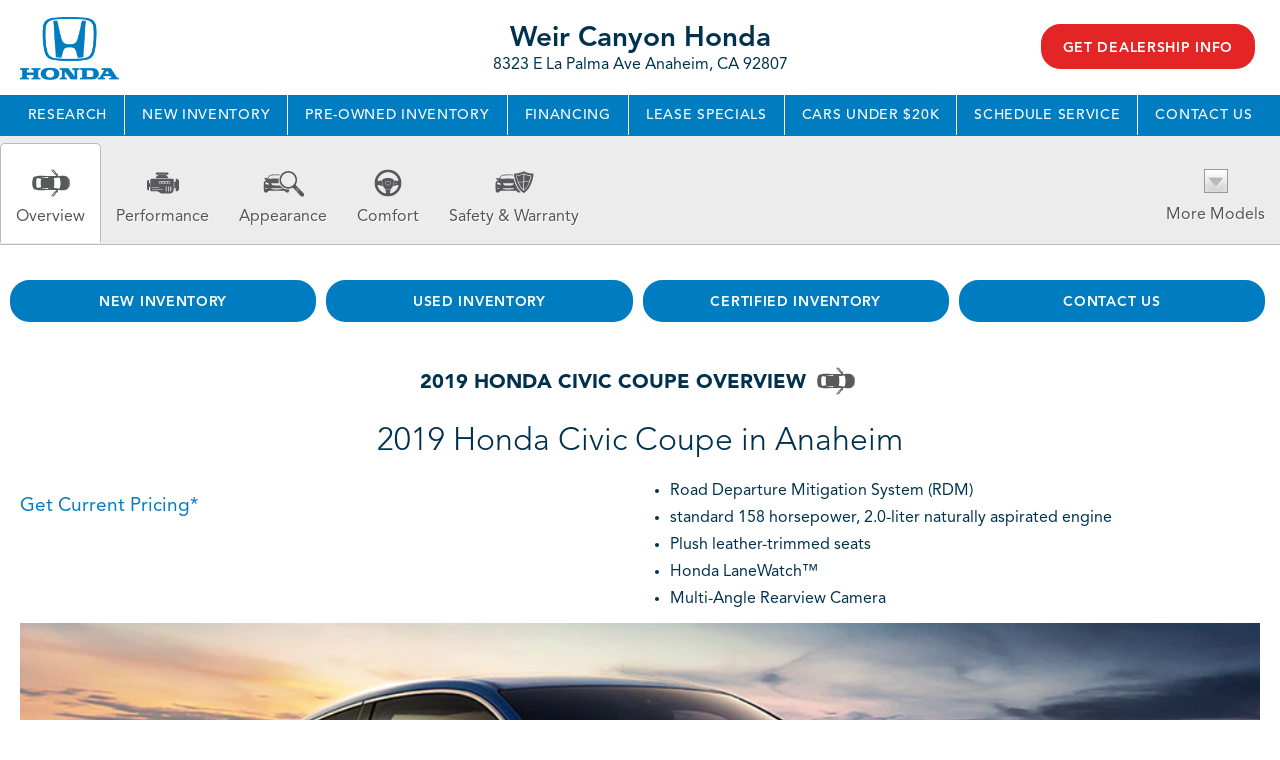

--- FILE ---
content_type: text/html; charset=utf-8
request_url: https://research.weircanyonhonda.com/research/2019-Honda-Civic-Coupe/Anaheim-CA
body_size: 14014
content:
<!DOCTYPE html>
<!--[if lt IE 7 ]> <html class="ie6"> <![endif]-->
<!--[if IE 7 ]>    <html class="ie7"> <![endif]-->
<!--[if IE 8 ]>    <html class="ie8"> <![endif]-->
<!--[if IE 9 ]>    <html class="ie9"> <![endif]-->
<!--[if (gt IE 9)|!(IE)]><!--> <html lang="en" class=""> <!--<![endif]-->
<head>
  <meta charset="utf-8">
  <meta http-equiv="X-UA-Compatible" content="IE=edge">
  <meta name="viewport" content="width=device-width, initial-scale=1">
  <meta name="google-site-verification" content="fYF2sFUtDK9xyFfPQM92348w9kWg2LSEyx9ksl_7apc" />
  <meta name="msvalidate.01" content="36E7F8A5CA18E4DC3BDF50A36C857613" />
  <meta name="keywords" content=""> 
  <meta name="description" content="2019 Honda Civic Coupe  for sale in Anaheim, Orange County Honda Civic Coupe  Dealership, New Honda Dealer serving Westminster, Santa Ana &amp; Buena Park"> 
  <title>Honda Civic Coupe  in Anaheim | Orange County 2019 Honda Civic Coupe  Dealer | Honda Dealership serving Westminster, Santa Ana &amp; Buena Park</title>
  <link rel="shortcut icon" type="image/x-icon" href="//automotivecdn.com/brand-logos/favicon/honda/favicon.ico">
  
  <link rel="stylesheet" type="text/css" href="https://maxcdn.bootstrapcdn.com/bootstrap/3.3.7/css/bootstrap.min.css" />
<link rel="stylesheet" type="text/css" href="//netdna.bootstrapcdn.com/font-awesome/3.2.1/css/font-awesome.min.css" />
<link rel="stylesheet" type="text/css" href="https://cdnjs.cloudflare.com/ajax/libs/bxslider/4.2.12/jquery.bxslider.min.css" />
<link rel="stylesheet" type="text/css" href="https://automotivecdn.com/honda/css/honda_v2.css" />
<link rel="stylesheet" type="text/css" href="/usite/7217/css/style.7217.754.1619552806.5351.css" />

   

    
  <!-- HTML5 shim and Respond.js for IE8 support of HTML5 elements and media queries -->
  <!-- WARNING: Respond.js doesn't work if you view the page via file:// -->
  <!--[if lt IE 9]>
<script src="/sjs/1153/ie8.js"></script>
<script src="https://oss.maxcdn.com/html5shiv/3.7.2/html5shiv.min.js"></script>
<script src="https://oss.maxcdn.com/respond/1.4.2/respond.min.js"></script>
<![endif]-->
</head>


<body>
<button onclick="topFunction()" id="scrollTopBtn" title="Go to top"><span class="icon-angle-up"></span></button>
<div class="container-fluid">
  <!-- START PLUGIN header --><header class="clearfix mT_15 mB_15">
  <div class="col-sm-3 hdr-logo">
    <a href="/">
      <img class="img-responsive" src="//automotivecdn.com/brand-logos/png/Honda_logo-xs.png" alt="Honda Dealer in Anaheim">
    </a>
  </div>
  <div class="col-sm-6 hdr-info">
    <h3 class="dealer-name">Weir Canyon Honda</h3>
    8323 E La Palma Ave Anaheim, CA 92807
    </div>
    	<div class="col-sm-3 hdr-button">
            <ul class="list-unstyled list-inline">
            <li>
        <a href="https://www.weircanyonhonda.com/?utm_source=dealerleads.com&amp;utm_medium=referral" target="_blank" class="btn btn-primary">Get Dealership Info</a>
      </li>
          </ul>
      </div>
  
</header>
<div class="row"><div role="navigation" class="navbar navbar-inverse">
    <div class="navbar-header">
      <button data-target=".navbar-collapse2" data-toggle="collapse" class="navbar-toggle" type="button">
        <span class="sr-only">Toggle navigation</span>
        <span class="icon-bar"></span>
        <span class="icon-bar"></span>
        <span class="icon-bar"></span>
      </button>
    </div>
    <div class="navbar-collapse2 collapse">
        
        <!-- START PLUGIN navigation nav_menu - main -->
          
    
  <ul class="nav navbar-nav">
                
                                    
        
    <li class="" >
            <a href="/"   >Research</a>
          </li>
                
                                    
        
    <li class="" >
            <a href="/inv/New/Honda/1"   >New Inventory</a>
          </li>
                
                                    
        
    <li class="" >
            <a href="/inventory/Used/1"   >Pre-Owned Inventory</a>
          </li>
                
                                    
        
    <li class="" >
            <a href="https://www.weircanyonhonda.com/finance/apply-for-financing/?utm_source=dealerleads.com&amp;utm_medium=referral" target="_blank"  >Financing</a>
          </li>
                
                                    
        
    <li class="" >
            <a href="https://www.weircanyonhonda.com/lease-specials/?utm_source=dealerleads.com&amp;utm_medium=referral" target="_blank"  >Lease Specials</a>
          </li>
                
                                    
        
    <li class="" >
            <a href="https://www.weircanyonhonda.com/used-vehicles/priced-under-20k/?utm_source=dealerleads.com&amp;utm_medium=referral" target="_blank"  >Cars Under $20k</a>
          </li>
                
                                    
        
    <li class="" >
            <a href="https://www.weircanyonhonda.com/service/schedule-service/?utm_source=dealerleads.com&amp;utm_medium=referral" target="_blank"  >Schedule Service</a>
          </li>
                
                                    
        
    <li class="" >
            <a href="https://www.weircanyonhonda.com/contact-us/?utm_source=dealerleads.com&amp;utm_medium=referral" target="_blank"  >Contact Us</a>
          </li>
          </ul>
    
        <!-- END PLUGIN navigation nav_menu - main -->
        
    </div>
  </div>
  </div><!-- END PLUGIN header -->
  <div class="bodycontent row carinfo area" id="elip">
    <div class="navbar navbar-custom navbar-static-top affix-top" id="nav_tabs">
        <div class="collapse navbar-collapse">
            <ul class="nav navbar-nav nav-justified">
                <li class="active">
                    <a href="#overview"> <img class="img-responsive" src="//automotivecdn.com/icons/icon_overview.png" width="48"
                            height="48" alt="Overview Icon">

                        Overview
                    </a>
                </li>
                <li>
                    <a href="#performance"> <img class="img-responsive" src="//automotivecdn.com/icons/icon_performance.png"
                            width="48" height="48" alt="Performance Icon">

                        Performance
                    </a>
                </li>
                <li>
                    <a href="#appearance"> <img class="img-responsive" src="//automotivecdn.com/icons/icon_appearance.png"
                            width="48" height="48" alt="Appearance Icon">

                        Appearance
                    </a>
                </li>
                <li>
                    <a href="#comfort"> <img class="img-responsive" src="//automotivecdn.com/icons/icon_comfort.png" width="48"
                            height="48" alt="Comfort Icon">

                        Comfort
                    </a>
                </li>
                <li>
                    <a href="#safety"> <img class="img-responsive" src="//automotivecdn.com/icons/icon_safety.png" width="48"
                            height="48" alt="Safety Icon">

                        Safety &amp; Warranty
                    </a>
                </li>

                                <li class="dropdown text-center">
                    <a data-toggle="dropdown" class="dropdown-toggle" href="#"> <img class="img-responsive" src="//automotivecdn.com/icons/modelsArrow.png"
                            width="48" height="48" alt="Dropdown Icon">

                        More Models
                    </a>
                    <div role="menu" class="dropdown-menu megamenu carlistsm">
                        <div class="row" style="margin-bottom: 5px;">
                                                        <a class="col-sm-3 col-md-2 text-center" href="/research/2026-Honda-Prelude-Hybrid/Anaheim-CA"><img class="img-responsive"
                                    src="https://automotivecdn.com/honda/2026/prelude-hybrid/2026-honda-prelude-hybrid-home.jpg" alt="2026 Honda Prelude Hybrid For Sale in Anaheim">
                                <i>2026 Prelude Hybrid</i><br>
                                                        </a>
						
                          
                            
                            
                                                        <a class="col-sm-3 col-md-2 text-center" href="/research/2026-Honda-Civic-Sedan/Anaheim-CA"><img class="img-responsive"
                                    src="https://automotivecdn.com/honda/2026/civic-sedan/2026-honda-civic-sedan-home.jpg" alt="2026 Honda Civic Sedan For Sale in Anaheim">
                                <i>2026 Civic Sedan</i><br>
                                                        </a>
						
                          
                            
                            
                                                        <a class="col-sm-3 col-md-2 text-center" href="/research/2026-Honda-Civic-Sedan-Hybrid/Anaheim-CA"><img class="img-responsive"
                                    src="https://automotivecdn.com/honda/2026/civic-sedan-hybrid/2026-honda-civic-sedan-hybrid-home.jpg" alt="2026 Honda Civic Sedan Hybrid For Sale in Anaheim">
                                <i>2026 Civic Sedan Hybrid</i><br>
                                                        </a>
						
                          
                            
                            
                                                        <a class="col-sm-3 col-md-2 text-center" href="/research/2026-Honda-Civic-Si/Anaheim-CA"><img class="img-responsive"
                                    src="https://automotivecdn.com/honda/2026/civic-si/2026-honda-civic-si-home.jpg" alt="2026 Honda Civic Si For Sale in Anaheim">
                                <i>2026 Civic Si</i><br>
                                                        </a>
						
                          
                                                        <div class="clearfix visible-sm"></div>
                            
                            
                                                        <a class="col-sm-3 col-md-2 text-center" href="/research/2026-Honda-Civic-Hatchback/Anaheim-CA"><img class="img-responsive"
                                    src="https://automotivecdn.com/honda/2026/civic-hatchback/2026-honda-civic-hatchback-home.jpg" alt="2026 Honda Civic Hatchback For Sale in Anaheim">
                                <i>2026 Civic Hatchback</i><br>
                                                        </a>
						
                          
                            
                            
                                                        <a class="col-sm-3 col-md-2 text-center" href="/research/2026-Honda-Civic-Hatchback-Hybrid/Anaheim-CA"><img class="img-responsive"
                                    src="https://automotivecdn.com/honda/2026/civic-hatchback-hybrid/2026-honda-civic-hatchback-hybrid-home.jpg" alt="2026 Honda Civic Hatchback Hybrid For Sale in Anaheim">
                                <i>2026 Civic Hatchback Hybrid</i><br>
                                                        </a>
						
                          
                            
                                                        <div class="clearfix visible-md visible-lg"></div>
                            
                                                        <a class="col-sm-3 col-md-2 text-center" href="/research/2026-Honda-CR-V/Anaheim-CA"><img class="img-responsive"
                                    src="https://automotivecdn.com/honda/2026/cr-v/2026-honda-cr-v-home.jpg" alt="2026 Honda CR-V For Sale in Anaheim">
                                <i>2026 CR-V</i><br>
                                                        </a>
						
                          
                            
                            
                                                        <a class="col-sm-3 col-md-2 text-center" href="/research/2026-Honda-CR-V-Hybrid/Anaheim-CA"><img class="img-responsive"
                                    src="https://automotivecdn.com/honda/2026/cr-v-hybrid/2026-honda-cr-v-hybrid-home.jpg" alt="2026 Honda CR-V Hybrid For Sale in Anaheim">
                                <i>2026 CR-V Hybrid</i><br>
                                                        </a>
						
                          
                                                        <div class="clearfix visible-sm"></div>
                            
                            
                                                        <a class="col-sm-3 col-md-2 text-center" href="/research/2026-Honda-HR-V/Anaheim-CA"><img class="img-responsive"
                                    src="https://automotivecdn.com/honda/2026/hr-v/2026-honda-hr-v-home.jpg" alt="2026 Honda HR-V For Sale in Anaheim">
                                <i>2026 HR-V</i><br>
                                                        </a>
						
                          
                            
                            
                                                        <a class="col-sm-3 col-md-2 text-center" href="/research/2026-Honda-Prologue/Anaheim-CA"><img class="img-responsive"
                                    src="https://automotivecdn.com/honda/2026/prologue/2026-honda-prologue-home.jpg" alt="2026 Honda Prologue For Sale in Anaheim">
                                <i>2026 Prologue</i><br>
                                                        </a>
						
                          
                            
                            
                                                        <a class="col-sm-3 col-md-2 text-center" href="/research/2026-Honda-Passport/Anaheim-CA"><img class="img-responsive"
                                    src="https://automotivecdn.com/honda/2026/passport/2026-honda-passport-home.jpg" alt="2026 Honda Passport For Sale in Anaheim">
                                <i>2026 Passport</i><br>
                                                        </a>
						
                          
                            
                            
                                                        <a class="col-sm-3 col-md-2 text-center" href="/research/2026-Honda-Ridgeline/Anaheim-CA"><img class="img-responsive"
                                    src="https://automotivecdn.com/honda/2026/ridgeline/2026-honda-ridgeline-home.jpg" alt="2026 Honda Ridgeline For Sale in Anaheim">
                                <i>2026 Ridgeline</i><br>
                                                        </a>
						
                          
                                                        <div class="clearfix visible-sm"></div>
                            
                                                        <div class="clearfix visible-md visible-lg"></div>
                            
                                                        <a class="col-sm-3 col-md-2 text-center" href="/research/2026-Honda-Odyssey/Anaheim-CA"><img class="img-responsive"
                                    src="https://automotivecdn.com/honda/2026/odyssey/2026-honda-odyssey-home.jpg" alt="2026 Honda Odyssey For Sale in Anaheim">
                                <i>2026 Odyssey</i><br>
                                                        </a>
						
                          
                            
                            
                                                        <a class="col-sm-3 col-md-2 text-center" href="/research/2025-Honda-Accord/Anaheim-CA"><img class="img-responsive"
                                    src="https://automotivecdn.com/honda/2025/accord/2025-honda-accord-home.jpg" alt="2025 Honda Accord For Sale in Anaheim">
                                <i>2025 Accord</i><br>
                                                        </a>
						
                          
                            
                            
                                                        <a class="col-sm-3 col-md-2 text-center" href="/research/2025-Honda-Accord-Hybrid/Anaheim-CA"><img class="img-responsive"
                                    src="https://automotivecdn.com/honda/2025/accord-hybrid/2025-honda-accord-hybrid-home.jpg" alt="2025 Honda Accord Hybrid For Sale in Anaheim">
                                <i>2025 Accord Hybrid</i><br>
                                                        </a>
						
                          
                            
                            
                                                        <a class="col-sm-3 col-md-2 text-center" href="/research/2025-Honda-Civic-Hatchback/Anaheim-CA"><img class="img-responsive"
                                    src="https://automotivecdn.com/honda/2025/civic-hatchback/2025-honda-civic-hatchback-home.jpg" alt="2025 Honda Civic Hatchback For Sale in Anaheim">
                                <i>2025 Civic Hatchback</i><br>
                                                        </a>
						
                          
                                                        <div class="clearfix visible-sm"></div>
                            
                            
                                                        <a class="col-sm-3 col-md-2 text-center" href="/research/2025-Honda-Civic-Hatchback-Hybrid/Anaheim-CA"><img class="img-responsive"
                                    src="https://automotivecdn.com/honda/2025/civic-hatchback-hybrid/2025-honda-civic-hatchback-hybrid-home.jpg" alt="2025 Honda Civic Hatchback Hybrid For Sale in Anaheim">
                                <i>2025 Civic Hatchback Hybrid</i><br>
                                                        </a>
						
                          
                            
                            
                                                        <a class="col-sm-3 col-md-2 text-center" href="/research/2025-Honda-Civic-Sedan/Anaheim-CA"><img class="img-responsive"
                                    src="https://automotivecdn.com/honda/2025/civic-sedan/2025-honda-civic-sedan-home.jpg" alt="2025 Honda Civic Sedan For Sale in Anaheim">
                                <i>2025 Civic Sedan</i><br>
                                                        </a>
						
                          
                            
                                                        <div class="clearfix visible-md visible-lg"></div>
                            
                                                        <a class="col-sm-3 col-md-2 text-center" href="/research/2025-Honda-Civic-Sedan-Hybrid/Anaheim-CA"><img class="img-responsive"
                                    src="https://automotivecdn.com/honda/2025/civic-sedan-hybrid/2025-honda-civic-sedan-hybrid-home.jpg" alt="2025 Honda Civic Sedan Hybrid For Sale in Anaheim">
                                <i>2025 Civic Sedan Hybrid</i><br>
                                                        </a>
						
                          
                            
                            
                                                        <a class="col-sm-3 col-md-2 text-center" href="/research/2025-Honda-Civic-Si/Anaheim-CA"><img class="img-responsive"
                                    src="https://automotivecdn.com/honda/2025/civic-si/2025-honda-civic-si-home.jpg" alt="2025 Honda Civic Si For Sale in Anaheim">
                                <i>2025 Civic Si</i><br>
                                                        </a>
						
                          
                                                        <div class="clearfix visible-sm"></div>
                            
                            
                                                        <a class="col-sm-3 col-md-2 text-center" href="/research/2025-Honda-Civic-Type-R/Anaheim-CA"><img class="img-responsive"
                                    src="https://automotivecdn.com/honda/2025/civic-type-r/2025-honda-civic-type-r-home.jpg" alt="2025 Honda Civic Type R For Sale in Anaheim">
                                <i>2025 Civic Type R</i><br>
                                                        </a>
						
                          
                            
                            
                                                        <a class="col-sm-3 col-md-2 text-center" href="/research/2025-Honda-CR-V/Anaheim-CA"><img class="img-responsive"
                                    src="https://automotivecdn.com/honda/2025/cr-v/2025-honda-cr-v-home.jpg" alt="2025 Honda CR-V For Sale in Anaheim">
                                <i>2025 CR-V</i><br>
                                                        </a>
						
                          
                            
                            
                                                        <a class="col-sm-3 col-md-2 text-center" href="/research/2025-Honda-CR-V-FCEV/Anaheim-CA"><img class="img-responsive"
                                    src="https://automotivecdn.com/honda/2025/cr-v-fcev/2025-honda-cr-v-fcev-home.jpg" alt="2025 Honda CR-V FCEV For Sale in Anaheim">
                                <i>2025 CR-V FCEV</i><br>
                                                        </a>
						
                          
                            
                            
                                                        <a class="col-sm-3 col-md-2 text-center" href="/research/2025-Honda-CR-V-Hybrid/Anaheim-CA"><img class="img-responsive"
                                    src="https://automotivecdn.com/honda/2025/cr-v-hybrid/2025-honda-cr-v-hybrid-home.jpg" alt="2025 Honda CR-V Hybrid For Sale in Anaheim">
                                <i>2025 CR-V Hybrid</i><br>
                                                        </a>
						
                          
                                                        <div class="clearfix visible-sm"></div>
                            
                                                        <div class="clearfix visible-md visible-lg"></div>
                            
                                                        <a class="col-sm-3 col-md-2 text-center" href="/research/2025-Honda-HR-V/Anaheim-CA"><img class="img-responsive"
                                    src="https://automotivecdn.com/honda/2025/hr-v/2025-honda-hr-v-home.jpg" alt="2025 Honda HR-V For Sale in Anaheim">
                                <i>2025 HR-V</i><br>
                                                        </a>
						
                          
                            
                            
                                                        <a class="col-sm-3 col-md-2 text-center" href="/research/2025-Honda-Prologue/Anaheim-CA"><img class="img-responsive"
                                    src="https://automotivecdn.com/honda/2025/prologue/2025-honda-prologue-home.jpg" alt="2025 Honda Prologue For Sale in Anaheim">
                                <i>2025 Prologue</i><br>
                                                        </a>
						
                          
                            
                            
                                                        <a class="col-sm-3 col-md-2 text-center" href="/research/2025-Honda-Passport/Anaheim-CA"><img class="img-responsive"
                                    src="https://automotivecdn.com/honda/2025/passport/2025-honda-passport-home.jpg" alt="2025 Honda Passport For Sale in Anaheim">
                                <i>2025 Passport</i><br>
                                                        </a>
						
                          
                            
                            
                                                        <a class="col-sm-3 col-md-2 text-center" href="/research/2025-Honda-Pilot/Anaheim-CA"><img class="img-responsive"
                                    src="https://automotivecdn.com/honda/2025/pilot/2025-honda-pilot-home.jpg" alt="2025 Honda Pilot For Sale in Anaheim">
                                <i>2025 Pilot</i><br>
                                                        </a>
						
                          
                                                        <div class="clearfix visible-sm"></div>
                            
                            
                                                        <a class="col-sm-3 col-md-2 text-center" href="/research/2025-Honda-Ridgeline/Anaheim-CA"><img class="img-responsive"
                                    src="https://automotivecdn.com/honda/2025/ridgeline/2025-honda-ridgeline-home.jpg" alt="2025 Honda Ridgeline For Sale in Anaheim">
                                <i>2025 Ridgeline</i><br>
                                                        </a>
						
                          
                            
                            
                                                        <a class="col-sm-3 col-md-2 text-center" href="/research/2025-Honda-Odyssey/Anaheim-CA"><img class="img-responsive"
                                    src="https://automotivecdn.com/honda/2025/odyssey/2025-honda-odyssey-home.jpg" alt="2025 Honda Odyssey For Sale in Anaheim">
                                <i>2025 Odyssey</i><br>
                                                        </a>
						
                          
                            
                                                        <div class="clearfix visible-md visible-lg"></div>
                            
                                                        <a class="col-sm-3 col-md-2 text-center" href="/research/2024-Honda-Accord/Anaheim-CA"><img class="img-responsive"
                                    src="https://automotivecdn.com/honda/2024/accord/2024-honda-accord-home.jpg" alt="2024 Honda Accord For Sale in Anaheim">
                                <i>2024 Accord</i><br>
                                                        </a>
						
                          
                            
                            
                                                        <a class="col-sm-3 col-md-2 text-center" href="/research/2024-Honda-Accord-Hybrid/Anaheim-CA"><img class="img-responsive"
                                    src="https://automotivecdn.com/honda/2024/accord-hybrid/2024-honda-accord-hybrid-home.jpg" alt="2024 Honda Accord Hybrid For Sale in Anaheim">
                                <i>2024 Accord Hybrid</i><br>
                                                        </a>
						
                          
                                                        <div class="clearfix visible-sm"></div>
                            
                            
                                                        <a class="col-sm-3 col-md-2 text-center" href="/research/2024-Honda-Civic-Hatchback/Anaheim-CA"><img class="img-responsive"
                                    src="https://automotivecdn.com/honda/2024/civic-hatchback/2024-honda-civic-hatchback-home.jpg" alt="2024 Honda Civic Hatchback For Sale in Anaheim">
                                <i>2024 Civic Hatchback</i><br>
                                                        </a>
						
                          
                            
                            
                                                        <a class="col-sm-3 col-md-2 text-center" href="/research/2024-Honda-Civic-Sedan/Anaheim-CA"><img class="img-responsive"
                                    src="https://automotivecdn.com/honda/2024/civic-sedan/2024-honda-civic-sedan-home.jpg" alt="2024 Honda Civic Sedan For Sale in Anaheim">
                                <i>2024 Civic Sedan</i><br>
                                                        </a>
						
                          
                            
                            
                                                        <a class="col-sm-3 col-md-2 text-center" href="/research/2024-Honda-Civic-Si/Anaheim-CA"><img class="img-responsive"
                                    src="https://automotivecdn.com/honda/2024/civic-si/2024-honda-civic-si-home.jpg" alt="2024 Honda Civic Si For Sale in Anaheim">
                                <i>2024 Civic Si</i><br>
                                                        </a>
						
                          
                            
                            
                                                        <a class="col-sm-3 col-md-2 text-center" href="/research/2024-Honda-Civic-Type-R/Anaheim-CA"><img class="img-responsive"
                                    src="https://automotivecdn.com/honda/2024/civic-type-r/2024-honda-civic-type-r-home.jpg" alt="2024 Honda Civic Type R For Sale in Anaheim">
                                <i>2024 Civic Type R</i><br>
                                                        </a>
						
                          
                                                        <div class="clearfix visible-sm"></div>
                            
                                                        <div class="clearfix visible-md visible-lg"></div>
                            
                                                        <a class="col-sm-3 col-md-2 text-center" href="/research/2024-Honda-CR-V/Anaheim-CA"><img class="img-responsive"
                                    src="https://automotivecdn.com/honda/2024/cr-v/2024-honda-cr-v-home.jpg" alt="2024 Honda CR-V For Sale in Anaheim">
                                <i>2024 CR-V</i><br>
                                                        </a>
						
                          
                            
                            
                                                        <a class="col-sm-3 col-md-2 text-center" href="/research/2024-Honda-CR-V-Hybrid/Anaheim-CA"><img class="img-responsive"
                                    src="https://automotivecdn.com/honda/2024/cr-v-hybrid/2024-honda-cr-v-hybrid-home.jpg" alt="2024 Honda CR-V Hybrid For Sale in Anaheim">
                                <i>2024 CR-V Hybrid</i><br>
                                                        </a>
						
                          
                            
                            
                                                        <a class="col-sm-3 col-md-2 text-center" href="/research/2024-Honda-HR-V/Anaheim-CA"><img class="img-responsive"
                                    src="https://automotivecdn.com/honda/2024/hr-v/2024-honda-hr-v-home.jpg" alt="2024 Honda HR-V For Sale in Anaheim">
                                <i>2024 HR-V</i><br>
                                                        </a>
						
                          
                            
                            
                                                        <a class="col-sm-3 col-md-2 text-center" href="/research/2024-Honda-Prologue/Anaheim-CA"><img class="img-responsive"
                                    src="https://automotivecdn.com/honda/2024/prologue/2024-honda-prologue-home.jpg" alt="2024 Honda Prologue For Sale in Anaheim">
                                <i>2024 Prologue</i><br>
                                                        </a>
						
                          
                                                        <div class="clearfix visible-sm"></div>
                            
                            
                                                        <a class="col-sm-3 col-md-2 text-center" href="/research/2024-Honda-Passport/Anaheim-CA"><img class="img-responsive"
                                    src="https://automotivecdn.com/honda/2024/passport/2024-honda-passport-home.jpg" alt="2024 Honda Passport For Sale in Anaheim">
                                <i>2024 Passport</i><br>
                                                        </a>
						
                          
                            
                            
                                                        <a class="col-sm-3 col-md-2 text-center" href="/research/2024-Honda-Pilot/Anaheim-CA"><img class="img-responsive"
                                    src="https://automotivecdn.com/honda/2024/pilot/2024-honda-pilot-home.jpg" alt="2024 Honda Pilot For Sale in Anaheim">
                                <i>2024 Pilot</i><br>
                                                        </a>
						
                          
                            
                                                        <div class="clearfix visible-md visible-lg"></div>
                            
                                                        <a class="col-sm-3 col-md-2 text-center" href="/research/2024-Honda-Ridgeline/Anaheim-CA"><img class="img-responsive"
                                    src="https://automotivecdn.com/honda/2024/ridgeline/2024-honda-ridgeline-home.jpg" alt="2024 Honda Ridgeline For Sale in Anaheim">
                                <i>2024 Ridgeline</i><br>
                                                        </a>
						
                          
                            
                            
                                                        <a class="col-sm-3 col-md-2 text-center" href="/research/2024-Honda-Odyssey/Anaheim-CA"><img class="img-responsive"
                                    src="https://automotivecdn.com/honda/2024/odyssey/2024-honda-odyssey-home.jpg" alt="2024 Honda Odyssey For Sale in Anaheim">
                                <i>2024 Odyssey</i><br>
                                                        </a>
						
                          
                                                        <div class="clearfix visible-sm"></div>
                            
                            
                                                        <a class="col-sm-3 col-md-2 text-center" href="/research/2023-Honda-Civic-Type-R/Anaheim-CA"><img class="img-responsive"
                                    src="https://automotivecdn.com/honda/2023/civic-type-r/2023-honda-civic-type-r-home.jpg" alt="2023 Honda Civic Type R For Sale in Anaheim">
                                <i>2023 Civic Type R</i><br>
                                                        </a>
						
                          
                            
                            
                                                        <a class="col-sm-3 col-md-2 text-center" href="/research/2023-Honda-Accord/Anaheim-CA"><img class="img-responsive"
                                    src="https://automotivecdn.com/honda/2023/accord/2023-honda-accord-home.jpg" alt="2023 Honda Accord For Sale in Anaheim">
                                <i>2023 Accord</i><br>
                                                        </a>
						
                          
                            
                            
                                                        <a class="col-sm-3 col-md-2 text-center" href="/research/2023-Honda-Accord-Hybrid/Anaheim-CA"><img class="img-responsive"
                                    src="https://automotivecdn.com/honda/2023/accord-hybrid/2023-honda-accord-hybrid-home.jpg" alt="2023 Honda Accord Hybrid For Sale in Anaheim">
                                <i>2023 Accord Hybrid</i><br>
                                                        </a>
						
                          
                            
                            
                                                        <a class="col-sm-3 col-md-2 text-center" href="/research/2023-Honda-Civic-Hatchback/Anaheim-CA"><img class="img-responsive"
                                    src="https://automotivecdn.com/honda/2023/civic-hatchback/2023-honda-civic-hatchback-home.jpg" alt="2023 Honda Civic Hatchback For Sale in Anaheim">
                                <i>2023 Civic Hatchback</i><br>
                                                        </a>
						
                          
                                                        <div class="clearfix visible-sm"></div>
                            
                                                        <div class="clearfix visible-md visible-lg"></div>
                            
                                                        <a class="col-sm-3 col-md-2 text-center" href="/research/2023-Honda-Civic-Sedan/Anaheim-CA"><img class="img-responsive"
                                    src="https://automotivecdn.com/honda/2023/civic-sedan/2023-honda-civic-sedan-home.jpg" alt="2023 Honda Civic Sedan For Sale in Anaheim">
                                <i>2023 Civic Sedan</i><br>
                                                        </a>
						
                          
                            
                            
                                                        <a class="col-sm-3 col-md-2 text-center" href="/research/2023-Honda-Civic-Si/Anaheim-CA"><img class="img-responsive"
                                    src="https://automotivecdn.com/honda/2023/civic-si/2023-honda-civic-si-home.jpg" alt="2023 Honda Civic Si For Sale in Anaheim">
                                <i>2023 Civic Si</i><br>
                                                        </a>
						
                          
                            
                            
                                                        <a class="col-sm-3 col-md-2 text-center" href="/research/2023-Honda-Odyssey/Anaheim-CA"><img class="img-responsive"
                                    src="https://automotivecdn.com/honda/2023/odyssey/2023-honda-odyssey-home.jpg" alt="2023 Honda Odyssey For Sale in Anaheim">
                                <i>2023 Odyssey</i><br>
                                                        </a>
						
                          
                            
                            
                                                        <a class="col-sm-3 col-md-2 text-center" href="/research/2023-Honda-CR-V/Anaheim-CA"><img class="img-responsive"
                                    src="https://automotivecdn.com/honda/2023/cr-v/2023-honda-cr-v-home.jpg" alt="2023 Honda CR-V For Sale in Anaheim">
                                <i>2023 CR-V</i><br>
                                                        </a>
						
                          
                                                        <div class="clearfix visible-sm"></div>
                            
                            
                                                        <a class="col-sm-3 col-md-2 text-center" href="/research/2023-Honda-CR-V-Hybrid/Anaheim-CA"><img class="img-responsive"
                                    src="https://automotivecdn.com/honda/2023/cr-v-hybrid/2023-honda-cr-v-hybrid-home.jpg" alt="2023 Honda CR-V Hybrid For Sale in Anaheim">
                                <i>2023 CR-V Hybrid</i><br>
                                                        </a>
						
                          
                            
                            
                                                        <a class="col-sm-3 col-md-2 text-center" href="/research/2023-Honda-HR-V/Anaheim-CA"><img class="img-responsive"
                                    src="https://automotivecdn.com/honda/2023/hr-v/2023-honda-hr-v-home.jpg" alt="2023 Honda HR-V For Sale in Anaheim">
                                <i>2023 HR-V</i><br>
                                                        </a>
						
                          
                            
                                                        <div class="clearfix visible-md visible-lg"></div>
                            
                                                        <a class="col-sm-3 col-md-2 text-center" href="/research/2023-Honda-Passport/Anaheim-CA"><img class="img-responsive"
                                    src="https://automotivecdn.com/honda/2023/passport/2023-honda-passport-home.jpg" alt="2023 Honda Passport For Sale in Anaheim">
                                <i>2023 Passport</i><br>
                                                        </a>
						
                          
                            
                            
                                                        <a class="col-sm-3 col-md-2 text-center" href="/research/2023-Honda-Pilot/Anaheim-CA"><img class="img-responsive"
                                    src="https://automotivecdn.com/honda/2023/pilot/2023-honda-pilot-home.jpg" alt="2023 Honda Pilot For Sale in Anaheim">
                                <i>2023 Pilot</i><br>
                                                        </a>
						
                          
                                                        <div class="clearfix visible-sm"></div>
                            
                            
                                                        <a class="col-sm-3 col-md-2 text-center" href="/research/2023-Honda-Ridgeline/Anaheim-CA"><img class="img-responsive"
                                    src="https://automotivecdn.com/honda/2023/ridgeline/2023-honda-ridgeline-home.jpg" alt="2023 Honda Ridgeline For Sale in Anaheim">
                                <i>2023 Ridgeline</i><br>
                                                        </a>
						
                          
                            
                            
                                                        <a class="col-sm-3 col-md-2 text-center" href="/research/2022-Honda-Insight/Anaheim-CA"><img class="img-responsive"
                                    src="https://automotivecdn.com/honda/2022/insight/2022-honda-insight-home.jpg" alt="2022 Honda Insight For Sale in Anaheim">
                                <i>2022 Insight</i><br>
                                                        </a>
						
                          
                            
                            
                                                        <a class="col-sm-3 col-md-2 text-center" href="/research/2022-Honda-Accord/Anaheim-CA"><img class="img-responsive"
                                    src="https://automotivecdn.com/honda/2022/accord/2022-honda-accord-home.jpg" alt="2022 Honda Accord For Sale in Anaheim">
                                <i>2022 Accord</i><br>
                                                        </a>
						
                          
                            
                            
                                                        <a class="col-sm-3 col-md-2 text-center" href="/research/2022-Honda-Accord-Hybrid/Anaheim-CA"><img class="img-responsive"
                                    src="https://automotivecdn.com/honda/2022/accord-hybrid/2022-honda-accord-hybrid-home.jpg" alt="2022 Honda Accord Hybrid For Sale in Anaheim">
                                <i>2022 Accord Hybrid</i><br>
                                                        </a>
						
                          
                                                        <div class="clearfix visible-sm"></div>
                            
                                                        <div class="clearfix visible-md visible-lg"></div>
                            
                                                        <a class="col-sm-3 col-md-2 text-center" href="/research/2022-Honda-Civic-Hatchback/Anaheim-CA"><img class="img-responsive"
                                    src="https://automotivecdn.com/honda/2022/civic-hatchback/2022-honda-civic-hatchback-home.jpg" alt="2022 Honda Civic Hatchback For Sale in Anaheim">
                                <i>2022 Civic Hatchback</i><br>
                                                        </a>
						
                          
                            
                            
                                                        <a class="col-sm-3 col-md-2 text-center" href="/research/2022-Honda-Civic-Sedan/Anaheim-CA"><img class="img-responsive"
                                    src="https://automotivecdn.com/honda/2022/civic-sedan/2022-honda-civic-sedan-home.jpg" alt="2022 Honda Civic Sedan For Sale in Anaheim">
                                <i>2022 Civic Sedan</i><br>
                                                        </a>
						
                          
                            
                            
                                                        <a class="col-sm-3 col-md-2 text-center" href="/research/2022-Honda-Civic-Si/Anaheim-CA"><img class="img-responsive"
                                    src="https://automotivecdn.com/honda/2022/civic-si/2022-honda-civic-si-home.jpg" alt="2022 Honda Civic Si For Sale in Anaheim">
                                <i>2022 Civic Si</i><br>
                                                        </a>
						
                          
                            
                            
                                                        <a class="col-sm-3 col-md-2 text-center" href="/research/2022-Honda-Odyssey/Anaheim-CA"><img class="img-responsive"
                                    src="https://automotivecdn.com/honda/2022/odyssey/2022-honda-odyssey-home.jpg" alt="2022 Honda Odyssey For Sale in Anaheim">
                                <i>2022 Odyssey</i><br>
                                                        </a>
						
                          
                                                        <div class="clearfix visible-sm"></div>
                            
                            
                                                        <a class="col-sm-3 col-md-2 text-center" href="/research/2022-Honda-CR-V/Anaheim-CA"><img class="img-responsive"
                                    src="https://automotivecdn.com/honda/2022/cr-v/2022-honda-cr-v-home.jpg" alt="2022 Honda CR-V For Sale in Anaheim">
                                <i>2022 CR-V</i><br>
                                                        </a>
						
                          
                            
                            
                                                        <a class="col-sm-3 col-md-2 text-center" href="/research/2022-Honda-CR-V-Hybrid/Anaheim-CA"><img class="img-responsive"
                                    src="https://automotivecdn.com/honda/2022/cr-v-hybrid/2022-honda-cr-v-hybrid-home.jpg" alt="2022 Honda CR-V Hybrid For Sale in Anaheim">
                                <i>2022 CR-V Hybrid</i><br>
                                                        </a>
						
                          
                            
                                                        <div class="clearfix visible-md visible-lg"></div>
                            
                                                        <a class="col-sm-3 col-md-2 text-center" href="/research/2022-Honda-HR-V/Anaheim-CA"><img class="img-responsive"
                                    src="https://automotivecdn.com/honda/2022/hr-v/2022-honda-hr-v-home.jpg" alt="2022 Honda HR-V For Sale in Anaheim">
                                <i>2022 HR-V</i><br>
                                                        </a>
						
                          
                            
                            
                                                        <a class="col-sm-3 col-md-2 text-center" href="/research/2022-Honda-Passport/Anaheim-CA"><img class="img-responsive"
                                    src="https://automotivecdn.com/honda/2022/passport/2022-honda-passport-home.jpg" alt="2022 Honda Passport For Sale in Anaheim">
                                <i>2022 Passport</i><br>
                                                        </a>
						
                          
                                                        <div class="clearfix visible-sm"></div>
                            
                            
                                                        <a class="col-sm-3 col-md-2 text-center" href="/research/2022-Honda-Pilot/Anaheim-CA"><img class="img-responsive"
                                    src="https://automotivecdn.com/honda/2022/pilot/2022-honda-pilot-home.jpg" alt="2022 Honda Pilot For Sale in Anaheim">
                                <i>2022 Pilot</i><br>
                                                        </a>
						
                          
                            
                            
                                                        <a class="col-sm-3 col-md-2 text-center" href="/research/2022-Honda-Ridgeline/Anaheim-CA"><img class="img-responsive"
                                    src="https://automotivecdn.com/honda/2022/ridgeline/2022-honda-ridgeline-home.jpg" alt="2022 Honda Ridgeline For Sale in Anaheim">
                                <i>2022 Ridgeline</i><br>
                                                        </a>
						
                          
                            
                            
                                                        <a class="col-sm-3 col-md-2 text-center" href="/research/2021-Honda-Clarity-Plug-In-Hybrid/Anaheim-CA"><img class="img-responsive"
                                    src="https://automotivecdn.com/honda/2021/clarity-plug-in-hybrid/2021-honda-clarity-plug-in-hybrid-home.jpg" alt="2021 Honda Clarity Plug-In Hybrid For Sale in Anaheim">
                                <i>2021 Clarity Plug-In Hybrid</i><br>
                                                        </a>
						
                          
                            
                            
                                                        <a class="col-sm-3 col-md-2 text-center" href="/research/2021-Honda-Clarity-Fuel-Cell/Anaheim-CA"><img class="img-responsive"
                                    src="https://automotivecdn.com/honda/2021/clarity-fuel-cell/2021-honda-clarity-fuel-cell-home.jpg" alt="2021 Honda Clarity Fuel Cell For Sale in Anaheim">
                                <i>2021 Clarity Fuel Cell</i><br>
                                                        </a>
						
                          
                                                        <div class="clearfix visible-sm"></div>
                            
                                                        <div class="clearfix visible-md visible-lg"></div>
                            
                                                        <a class="col-sm-3 col-md-2 text-center" href="/research/2021-Honda-Civic-Hatchback/Anaheim-CA"><img class="img-responsive"
                                    src="https://automotivecdn.com/honda/2021/civic-hatchback/2021-honda-civic-hatchback-home.jpg" alt="2021 Honda Civic Hatchback For Sale in Anaheim">
                                <i>2021 Civic Hatchback</i><br>
                                                        </a>
						
                          
                            
                            
                                                        <a class="col-sm-3 col-md-2 text-center" href="/research/2021-Honda-Civic-Type-R/Anaheim-CA"><img class="img-responsive"
                                    src="https://automotivecdn.com/honda/2021/civic-type-r/2021-honda-civic-type-r-home.jpg" alt="2021 Honda Civic Type R For Sale in Anaheim">
                                <i>2021 Civic Type R</i><br>
                                                        </a>
						
                          
                            
                            
                                                        <a class="col-sm-3 col-md-2 text-center" href="/research/2021-Honda-Accord/Anaheim-CA"><img class="img-responsive"
                                    src="https://automotivecdn.com/honda/2021/accord/2021-honda-accord-home.jpg" alt="2021 Honda Accord For Sale in Anaheim">
                                <i>2021 Accord</i><br>
                                                        </a>
						
                          
                            
                            
                                                        <a class="col-sm-3 col-md-2 text-center" href="/research/2021-Honda-Accord-Hybrid/Anaheim-CA"><img class="img-responsive"
                                    src="https://automotivecdn.com/honda/2021/accord-hybrid/2021-honda-accord-hybrid-home.jpg" alt="2021 Honda Accord Hybrid For Sale in Anaheim">
                                <i>2021 Accord Hybrid</i><br>
                                                        </a>
						
                          
                                                        <div class="clearfix visible-sm"></div>
                            
                            
                                                        <a class="col-sm-3 col-md-2 text-center" href="/research/2021-Honda-Civic-Sedan/Anaheim-CA"><img class="img-responsive"
                                    src="https://automotivecdn.com/honda/2021/civic-sedan/2021-honda-civic-sedan-home.jpg" alt="2021 Honda Civic Sedan For Sale in Anaheim">
                                <i>2021 Civic Sedan</i><br>
                                                        </a>
						
                          
                            
                            
                                                        <a class="col-sm-3 col-md-2 text-center" href="/research/2021-Honda-Insight/Anaheim-CA"><img class="img-responsive"
                                    src="https://automotivecdn.com/honda/2021/insight/2021-honda-insight-home.jpg" alt="2021 Honda Insight For Sale in Anaheim">
                                <i>2021 Insight</i><br>
                                                        </a>
						
                          
                            
                                                        <div class="clearfix visible-md visible-lg"></div>
                            
                                                        <a class="col-sm-3 col-md-2 text-center" href="/research/2021-Honda-Odyssey/Anaheim-CA"><img class="img-responsive"
                                    src="https://automotivecdn.com/honda/2021/odyssey/2021-honda-odyssey-home.jpg" alt="2021 Honda Odyssey For Sale in Anaheim">
                                <i>2021 Odyssey</i><br>
                                                        </a>
						
                          
                            
                            
                                                        <a class="col-sm-3 col-md-2 text-center" href="/research/2021-Honda-CR-V/Anaheim-CA"><img class="img-responsive"
                                    src="https://automotivecdn.com/honda/2021/cr-v/2021-honda-cr-v-home.jpg" alt="2021 Honda CR-V For Sale in Anaheim">
                                <i>2021 CR-V</i><br>
                                                        </a>
						
                          
                                                        <div class="clearfix visible-sm"></div>
                            
                            
                                                        <a class="col-sm-3 col-md-2 text-center" href="/research/2021-Honda-CR-V-Hybrid/Anaheim-CA"><img class="img-responsive"
                                    src="https://automotivecdn.com/honda/2021/cr-v-hybrid/2021-honda-cr-v-hybrid-home.jpg" alt="2021 Honda CR-V Hybrid For Sale in Anaheim">
                                <i>2021 CR-V Hybrid</i><br>
                                                        </a>
						
                          
                            
                            
                                                        <a class="col-sm-3 col-md-2 text-center" href="/research/2021-Honda-HR-V/Anaheim-CA"><img class="img-responsive"
                                    src="https://automotivecdn.com/honda/2021/hr-v/2021-honda-hr-v-home.jpg" alt="2021 Honda HR-V For Sale in Anaheim">
                                <i>2021 HR-V</i><br>
                                                        </a>
						
                          
                            
                            
                                                        <a class="col-sm-3 col-md-2 text-center" href="/research/2021-Honda-Passport/Anaheim-CA"><img class="img-responsive"
                                    src="https://automotivecdn.com/honda/2021/passport/2021-honda-passport-home.jpg" alt="2021 Honda Passport For Sale in Anaheim">
                                <i>2021 Passport</i><br>
                                                        </a>
						
                          
                            
                            
                                                        <a class="col-sm-3 col-md-2 text-center" href="/research/2021-Honda-Pilot/Anaheim-CA"><img class="img-responsive"
                                    src="https://automotivecdn.com/honda/2021/pilot/2021-honda-pilot-home.jpg" alt="2021 Honda Pilot For Sale in Anaheim">
                                <i>2021 Pilot</i><br>
                                                        </a>
						
                          
                                                        <div class="clearfix visible-sm"></div>
                            
                                                        <div class="clearfix visible-md visible-lg"></div>
                            
                                                        <a class="col-sm-3 col-md-2 text-center" href="/research/2021-Honda-Ridgeline/Anaheim-CA"><img class="img-responsive"
                                    src="https://automotivecdn.com/honda/2021/ridgeline/2021-honda-ridgeline-home.jpg" alt="2021 Honda Ridgeline For Sale in Anaheim">
                                <i>2021 Ridgeline</i><br>
                                                        </a>
						
                          
                            
                            
                                                        <a class="col-sm-3 col-md-2 text-center" href="/research/2020-Honda-Clarity-Plug-In-Hybrid/Anaheim-CA"><img class="img-responsive"
                                    src="https://automotivecdn.com/honda/2020/clarity-plug-in-hybrid/2020-honda-clarity-plug-in-hybrid-home.jpg" alt="2020 Honda Clarity Plug-In Hybrid For Sale in Anaheim">
                                <i>2020 Clarity Plug-In Hybrid</i><br>
                                                        </a>
						
                          
                            
                            
                                                        <a class="col-sm-3 col-md-2 text-center" href="/research/2020-Honda-Clarity-Fuel-Cell/Anaheim-CA"><img class="img-responsive"
                                    src="https://automotivecdn.com/honda/2020/clarity-fuel-cell/2020-honda-clarity-fuel-cell-home.jpg" alt="2020 Honda Clarity Fuel Cell For Sale in Anaheim">
                                <i>2020 Clarity Fuel Cell</i><br>
                                                        </a>
						
                          
                            
                            
                                                        <a class="col-sm-3 col-md-2 text-center" href="/research/2020-Honda-Fit/Anaheim-CA"><img class="img-responsive"
                                    src="https://automotivecdn.com/honda/2020/fit/2020-honda-fit-home.jpg" alt="2020 Honda Fit For Sale in Anaheim">
                                <i>2020 Fit</i><br>
                                                        </a>
						
                          
                                                        <div class="clearfix visible-sm"></div>
                            
                            
                                                        <a class="col-sm-3 col-md-2 text-center" href="/research/2020-Honda-Civic-Coupe/Anaheim-CA"><img class="img-responsive"
                                    src="https://automotivecdn.com/honda/2020/civic-coupe/2020-honda-civic-coupe-home.jpg" alt="2020 Honda Civic Coupe For Sale in Anaheim">
                                <i>2020 Civic Coupe</i><br>
                                                        </a>
						
                          
                            
                            
                                                        <a class="col-sm-3 col-md-2 text-center" href="/research/2020-Honda-Civic-Hatchback/Anaheim-CA"><img class="img-responsive"
                                    src="https://automotivecdn.com/honda/2020/civic-hatchback/2020-honda-civic-hatchback-home.jpg" alt="2020 Honda Civic Hatchback For Sale in Anaheim">
                                <i>2020 Civic Hatchback</i><br>
                                                        </a>
						
                          
                            
                                                        <div class="clearfix visible-md visible-lg"></div>
                            
                                                        <a class="col-sm-3 col-md-2 text-center" href="/research/2020-Honda-Civic-Sedan/Anaheim-CA"><img class="img-responsive"
                                    src="https://automotivecdn.com/honda/2020/civic-sedan/2020-honda-civic-sedan-home.jpg" alt="2020 Honda Civic Sedan For Sale in Anaheim">
                                <i>2020 Civic Sedan</i><br>
                                                        </a>
						
                          
                            
                            
                                                        <a class="col-sm-3 col-md-2 text-center" href="/research/2020-Honda-Civic-Si-Coupe/Anaheim-CA"><img class="img-responsive"
                                    src="https://automotivecdn.com/honda/2020/civic-si-coupe/2020-honda-civic-si-coupe-home.jpg" alt="2020 Honda Civic Si Coupe For Sale in Anaheim">
                                <i>2020 Civic Si Coupe</i><br>
                                                        </a>
						
                          
                                                        <div class="clearfix visible-sm"></div>
                            
                            
                                                        <a class="col-sm-3 col-md-2 text-center" href="/research/2020-Honda-Civic-Si-Sedan/Anaheim-CA"><img class="img-responsive"
                                    src="https://automotivecdn.com/honda/2020/civic-si-sedan/2020-honda-civic-si-sedan-home.jpg" alt="2020 Honda Civic Si Sedan For Sale in Anaheim">
                                <i>2020 Civic Si Sedan</i><br>
                                                        </a>
						
                          
                            
                            
                                                        <a class="col-sm-3 col-md-2 text-center" href="/research/2020-Honda-Civic-Type-R/Anaheim-CA"><img class="img-responsive"
                                    src="https://automotivecdn.com/honda/2020/civic-type-r/2020-honda-civic-type-r-home.jpg" alt="2020 Honda Civic Type-R For Sale in Anaheim">
                                <i>2020 Civic Type-R</i><br>
                                                        </a>
						
                          
                            
                            
                                                        <a class="col-sm-3 col-md-2 text-center" href="/research/2020-Honda-Accord/Anaheim-CA"><img class="img-responsive"
                                    src="https://automotivecdn.com/honda/2020/accord/2020-honda-accord-home.jpg" alt="2020 Honda Accord For Sale in Anaheim">
                                <i>2020 Accord</i><br>
                                                        </a>
						
                          
                            
                            
                                                        <a class="col-sm-3 col-md-2 text-center" href="/research/2020-Honda-Accord-Hybrid/Anaheim-CA"><img class="img-responsive"
                                    src="https://automotivecdn.com/honda/2020/accord-hybrid/2020-honda-accord-hybrid-home.jpg" alt="2020 Honda Accord Hybrid For Sale in Anaheim">
                                <i>2020 Accord Hybrid</i><br>
                                                        </a>
						
                          
                                                        <div class="clearfix visible-sm"></div>
                            
                                                        <div class="clearfix visible-md visible-lg"></div>
                            
                                                        <a class="col-sm-3 col-md-2 text-center" href="/research/2020-Honda-Insight/Anaheim-CA"><img class="img-responsive"
                                    src="https://automotivecdn.com/honda/2020/insight/2020-honda-insight-home.jpg" alt="2020 Honda Insight For Sale in Anaheim">
                                <i>2020 Insight</i><br>
                                                        </a>
						
                          
                            
                            
                                                        <a class="col-sm-3 col-md-2 text-center" href="/research/2020-Honda-Odyssey/Anaheim-CA"><img class="img-responsive"
                                    src="https://automotivecdn.com/honda/2020/odyssey/2020-honda-odyssey-home.jpg" alt="2020 Honda Odyssey For Sale in Anaheim">
                                <i>2020 Odyssey</i><br>
                                                        </a>
						
                          
                            
                            
                                                        <a class="col-sm-3 col-md-2 text-center" href="/research/2020-Honda-CR-V/Anaheim-CA"><img class="img-responsive"
                                    src="https://automotivecdn.com/honda/2020/cr-v/2020-honda-cr-v-home.jpg" alt="2020 Honda CR-V For Sale in Anaheim">
                                <i>2020 CR-V</i><br>
                                                        </a>
						
                          
                            
                            
                                                        <a class="col-sm-3 col-md-2 text-center" href="/research/2020-Honda-CR-V-Hybrid/Anaheim-CA"><img class="img-responsive"
                                    src="https://automotivecdn.com/honda/2020/cr-v-hybrid/2020-honda-cr-v-hybrid-home.jpg" alt="2020 Honda CR-V Hybrid For Sale in Anaheim">
                                <i>2020 CR-V Hybrid</i><br>
                                                        </a>
						
                          
                                                        <div class="clearfix visible-sm"></div>
                            
                            
                                                        <a class="col-sm-3 col-md-2 text-center" href="/research/2020-Honda-HR-V/Anaheim-CA"><img class="img-responsive"
                                    src="https://automotivecdn.com/honda/2020/hr-v/2020-honda-hr-v-home.jpg" alt="2020 Honda HR-V For Sale in Anaheim">
                                <i>2020 HR-V</i><br>
                                                        </a>
						
                          
                            
                            
                                                        <a class="col-sm-3 col-md-2 text-center" href="/research/2020-Honda-Passport/Anaheim-CA"><img class="img-responsive"
                                    src="https://automotivecdn.com/honda/2020/passport/2020-honda-passport-home.jpg" alt="2020 Honda Passport For Sale in Anaheim">
                                <i>2020 Passport</i><br>
                                                        </a>
						
                          
                            
                                                        <div class="clearfix visible-md visible-lg"></div>
                            
                                                        <a class="col-sm-3 col-md-2 text-center" href="/research/2020-Honda-Pilot/Anaheim-CA"><img class="img-responsive"
                                    src="https://automotivecdn.com/honda/2020/pilot/2020-honda-pilot-home3.jpg" alt="2020 Honda Pilot For Sale in Anaheim">
                                <i>2020 Pilot</i><br>
                                                        </a>
						
                          
                            
                            
                                                        <a class="col-sm-3 col-md-2 text-center" href="/research/2020-Honda-Ridgeline/Anaheim-CA"><img class="img-responsive"
                                    src="https://automotivecdn.com/honda/2020/ridgeline/2020-honda-ridgeline-home.jpg" alt="2020 Honda Ridgeline For Sale in Anaheim">
                                <i>2020 Ridgeline</i><br>
                                                        </a>
						
                          
                                                        <div class="clearfix visible-sm"></div>
                            
                            
                                                        <a class="col-sm-3 col-md-2 text-center" href="/research/2019-Honda-Clarity-Electric/Anaheim-CA"><img class="img-responsive"
                                    src="https://automotivecdn.com/honda/2019/clarity-electric/2019-honda-clarity-electric-home.jpg" alt="2019 Honda Clarity Electric For Sale in Anaheim">
                                <i>2019 Clarity Electric</i><br>
                                                        </a>
						
                          
                            
                            
                                                        <a class="col-sm-3 col-md-2 text-center" href="/research/2019-Honda-Clarity-Fuel-Cell/Anaheim-CA"><img class="img-responsive"
                                    src="https://automotivecdn.com/honda/2019/clarity-fuel-cell/2019-honda-clarity-fuel-cell-home.jpg" alt="2019 Honda Clarity Fuel Cell For Sale in Anaheim">
                                <i>2019 Clarity Fuel Cell</i><br>
                                                        </a>
						
                          
                            
                            
                                                        <a class="col-sm-3 col-md-2 text-center" href="/research/2019-Honda-Clarity-Plug-In-Hybrid/Anaheim-CA"><img class="img-responsive"
                                    src="https://automotivecdn.com/honda/2019/clarity-plug-in-hybrid/2019-honda-clarity-plug-in-hybrid-home.jpg" alt="2019 Honda Clarity Plug-In Hybrid For Sale in Anaheim">
                                <i>2019 Clarity Plug-In Hybrid</i><br>
                                                        </a>
						
                          
                            
                            
                                                        <a class="col-sm-3 col-md-2 text-center" href="/research/2019-Honda-Fit/Anaheim-CA"><img class="img-responsive"
                                    src="https://automotivecdn.com/honda/2019/fit/2019-honda-fit-home.jpg" alt="2019 Honda Fit For Sale in Anaheim">
                                <i>2019 Fit</i><br>
                                                        </a>
						
                          
                                                        <div class="clearfix visible-sm"></div>
                            
                                                        <div class="clearfix visible-md visible-lg"></div>
                            
                                                        <a class="col-sm-3 col-md-2 text-center" href="/research/2019-Honda-Civic-Coupe/Anaheim-CA"><img class="img-responsive"
                                    src="https://automotivecdn.com/honda/2019/civic-coupe/2019-honda-civic-coupe-home.jpg" alt="2019 Honda Civic Coupe For Sale in Anaheim">
                                <i>2019 Civic Coupe</i><br>
                                                        </a>
						
                          
                            
                            
                                                        <a class="col-sm-3 col-md-2 text-center" href="/research/2019-Honda-Civic-Hatchback/Anaheim-CA"><img class="img-responsive"
                                    src="https://automotivecdn.com/honda/2019/civic-hatchback/2019-honda-civic-hatchback-home.jpg" alt="2019 Honda Civic Hatchback For Sale in Anaheim">
                                <i>2019 Civic Hatchback</i><br>
                                                        </a>
						
                          
                            
                            
                                                        <a class="col-sm-3 col-md-2 text-center" href="/research/2019-Honda-Civic-Sedan/Anaheim-CA"><img class="img-responsive"
                                    src="https://automotivecdn.com/honda/2019/civic-sedan/2019-honda-civic-sedan-home.jpg" alt="2019 Honda Civic Sedan For Sale in Anaheim">
                                <i>2019 Civic Sedan</i><br>
                                                        </a>
						
                          
                            
                            
                                                        <a class="col-sm-3 col-md-2 text-center" href="/research/2019-Honda-Civic-Si-Coupe/Anaheim-CA"><img class="img-responsive"
                                    src="https://automotivecdn.com/honda/2019/civic-si-coupe/2019-honda-civic-si-coupe-home.jpg" alt="2019 Honda Civic Si Coupe For Sale in Anaheim">
                                <i>2019 Civic Si Coupe</i><br>
                                                        </a>
						
                          
                                                        <div class="clearfix visible-sm"></div>
                            
                            
                                                        <a class="col-sm-3 col-md-2 text-center" href="/research/2019-Honda-Civic-Si-Sedan/Anaheim-CA"><img class="img-responsive"
                                    src="https://automotivecdn.com/honda/2019/civic-si-sedan/2019-honda-civic-si-sedan-home.jpg" alt="2019 Honda Civic Si Sedan For Sale in Anaheim">
                                <i>2019 Civic Si Sedan</i><br>
                                                        </a>
						
                          
                            
                            
                                                        <a class="col-sm-3 col-md-2 text-center" href="/research/2019-Honda-Civic-Type-R/Anaheim-CA"><img class="img-responsive"
                                    src="https://automotivecdn.com/honda/2019/civic-type-r/2019-honda-civic-type-r-home.jpg" alt="2019 Honda Civic Type-R For Sale in Anaheim">
                                <i>2019 Civic Type-R</i><br>
                                                        </a>
						
                          
                            
                                                        <div class="clearfix visible-md visible-lg"></div>
                            
                                                        <a class="col-sm-3 col-md-2 text-center" href="/research/2019-Honda-Accord/Anaheim-CA"><img class="img-responsive"
                                    src="https://automotivecdn.com/honda/2019/accord/2019-honda-accord-home.jpg" alt="2019 Honda Accord For Sale in Anaheim">
                                <i>2019 Accord</i><br>
                                                        </a>
						
                          
                            
                            
                                                        <a class="col-sm-3 col-md-2 text-center" href="/research/2019-Honda-Accord-Hybrid/Anaheim-CA"><img class="img-responsive"
                                    src="https://automotivecdn.com/honda/2019/accord-hybrid/2019-honda-accord-hybrid-home.jpg" alt="2019 Honda Accord Hybrid For Sale in Anaheim">
                                <i>2019 Accord Hybrid</i><br>
                                                        </a>
						
                          
                                                        <div class="clearfix visible-sm"></div>
                            
                            
                                                        <a class="col-sm-3 col-md-2 text-center" href="/research/2019-Honda-Insight/Anaheim-CA"><img class="img-responsive"
                                    src="https://automotivecdn.com/honda/2019/insight/2019-honda-insight-home.jpg" alt="2019 Honda Insight For Sale in Anaheim">
                                <i>2019 Insight</i><br>
                                                        </a>
						
                          
                            
                            
                                                        <a class="col-sm-3 col-md-2 text-center" href="/research/2019-Honda-Odyssey/Anaheim-CA"><img class="img-responsive"
                                    src="https://automotivecdn.com/honda/2019/odyssey/2019-honda-odyssey-home.jpg" alt="2019 Honda Odyssey For Sale in Anaheim">
                                <i>2019 Odyssey</i><br>
                                                        </a>
						
                          
                            
                            
                                                        <a class="col-sm-3 col-md-2 text-center" href="/research/2019-Honda-CR-V/Anaheim-CA"><img class="img-responsive"
                                    src="https://automotivecdn.com/honda/2019/cr-v/2019-honda-cr-v-home.jpg" alt="2019 Honda CR-V For Sale in Anaheim">
                                <i>2019 CR-V</i><br>
                                                        </a>
						
                          
                            
                            
                                                        <a class="col-sm-3 col-md-2 text-center" href="/research/2019-Honda-HR-V-Crossover/Anaheim-CA"><img class="img-responsive"
                                    src="https://automotivecdn.com/honda/2019/hr-v-crossover/2019-honda-hr-v-crossover-home.jpg" alt="2019 Honda HR-V Crossover For Sale in Anaheim">
                                <i>2019 HR-V Crossover</i><br>
                                                        </a>
						
                          
                                                        <div class="clearfix visible-sm"></div>
                            
                                                        <div class="clearfix visible-md visible-lg"></div>
                            
                                                        <a class="col-sm-3 col-md-2 text-center" href="/research/2019-Honda-Passport/Anaheim-CA"><img class="img-responsive"
                                    src="https://automotivecdn.com/honda/2019/passport/2019-honda-passport-home.jpg" alt="2019 Honda Passport For Sale in Anaheim">
                                <i>2019 Passport</i><br>
                                                        </a>
						
                          
                            
                            
                                                        <a class="col-sm-3 col-md-2 text-center" href="/research/2019-Honda-Pilot/Anaheim-CA"><img class="img-responsive"
                                    src="https://automotivecdn.com/honda/2019/pilot/2019-honda-pilot-home.jpg" alt="2019 Honda Pilot For Sale in Anaheim">
                                <i>2019 Pilot</i><br>
                                                        </a>
						
                          
                            
                            
                                                        <a class="col-sm-3 col-md-2 text-center" href="/research/2019-Honda-Ridgeline/Anaheim-CA"><img class="img-responsive"
                                    src="https://automotivecdn.com/honda/2019/ridgeline/2019-honda-ridgeline-home.jpg" alt="2019 Honda Ridgeline For Sale in Anaheim">
                                <i>2019 Ridgeline</i><br>
                                                        </a>
						
                          
                            
                            
                                                        <a class="col-sm-3 col-md-2 text-center" href="/research/2018-Honda-Clarity-Electric/Anaheim-CA"><img class="img-responsive"
                                    src="https://automotivecdn.com/honda/2018/clarity-electric/2018-honda-clarity-electric-home.jpg" alt="2018 Honda Clarity Electric For Sale in Anaheim">
                                <i>2018 Clarity Electric</i><br>
                                                        </a>
						
                          
                                                        <div class="clearfix visible-sm"></div>
                            
                            
                                                        <a class="col-sm-3 col-md-2 text-center" href="/research/2018-Honda-Clarity-Fuel-Cell/Anaheim-CA"><img class="img-responsive"
                                    src="https://automotivecdn.com/honda/2018/clarity-fuel-cell/2018-honda-clarity-fuel-cell-home.jpg" alt="2018 Honda Clarity Fuel Cell For Sale in Anaheim">
                                <i>2018 Clarity Fuel Cell</i><br>
                                                        </a>
						
                          
                            
                            
                                                        <a class="col-sm-3 col-md-2 text-center" href="/research/2018-Honda-Clarity-Plug-In-Hybrid/Anaheim-CA"><img class="img-responsive"
                                    src="https://automotivecdn.com/honda/2018/clarity-plug-in-hybrid/2018-honda-clarity-plug-in-hybrid-home.jpg" alt="2018 Honda Clarity Plug-In Hybrid For Sale in Anaheim">
                                <i>2018 Clarity Plug-In Hybrid</i><br>
                                                        </a>
						
                          
                            
                                                        <div class="clearfix visible-md visible-lg"></div>
                            
                                                        <a class="col-sm-3 col-md-2 text-center" href="/research/2018-Honda-Fit/Anaheim-CA"><img class="img-responsive"
                                    src="https://automotivecdn.com/honda/2018/fit/2018-honda-fit-home.jpg" alt="2018 Honda Fit For Sale in Anaheim">
                                <i>2018 Fit</i><br>
                                                        </a>
						
                          
                            
                            
                                                        <a class="col-sm-3 col-md-2 text-center" href="/research/2018-Honda-Civic-Coupe/Anaheim-CA"><img class="img-responsive"
                                    src="https://automotivecdn.com/honda/2018/civic-coupe/2018-honda-civic-coupe-home.jpg" alt="2018 Honda Civic Coupe For Sale in Anaheim">
                                <i>2018 Civic Coupe</i><br>
                                                        </a>
						
                          
                                                        <div class="clearfix visible-sm"></div>
                            
                            
                                                        <a class="col-sm-3 col-md-2 text-center" href="/research/2018-Honda-Civic-Hatchback/Anaheim-CA"><img class="img-responsive"
                                    src="https://automotivecdn.com/honda/2018/civic-hatchback/2018-honda-civic-hatchback-home.jpg" alt="2018 Honda Civic Hatchback For Sale in Anaheim">
                                <i>2018 Civic Hatchback</i><br>
                                                        </a>
						
                          
                            
                            
                                                        <a class="col-sm-3 col-md-2 text-center" href="/research/2018-Honda-Civic-Sedan/Anaheim-CA"><img class="img-responsive"
                                    src="https://automotivecdn.com/honda/2018/civic-sedan/2018-honda-civic-sedan-home.jpg" alt="2018 Honda Civic Sedan For Sale in Anaheim">
                                <i>2018 Civic Sedan</i><br>
                                                        </a>
						
                          
                            
                            
                                                        <a class="col-sm-3 col-md-2 text-center" href="/research/2018-Honda-Civic-Si-Coupe/Anaheim-CA"><img class="img-responsive"
                                    src="https://automotivecdn.com/honda/2018/civic-si-coupe/2018-honda-civic-si-coupe-home.jpg" alt="2018 Honda Civic Si Coupe For Sale in Anaheim">
                                <i>2018 Civic Si Coupe</i><br>
                                                        </a>
						
                          
                            
                            
                                                        <a class="col-sm-3 col-md-2 text-center" href="/research/2018-Honda-Civic-Si-Sedan/Anaheim-CA"><img class="img-responsive"
                                    src="https://automotivecdn.com/honda/2018/civic-si-sedan/2018-honda-civic-si-sedan-home.jpg" alt="2018 Honda Civic Si Sedan For Sale in Anaheim">
                                <i>2018 Civic Si Sedan</i><br>
                                                        </a>
						
                          
                                                        <div class="clearfix visible-sm"></div>
                            
                                                        <div class="clearfix visible-md visible-lg"></div>
                            
                                                        <a class="col-sm-3 col-md-2 text-center" href="/research/2018-Honda-Civic-Type-R/Anaheim-CA"><img class="img-responsive"
                                    src="https://automotivecdn.com/honda/2018/civic-type-r/2018-honda-civic-type-r-home.jpg" alt="2018 Honda Civic Type-R For Sale in Anaheim">
                                <i>2018 Civic Type-R</i><br>
                                                        </a>
						
                          
                            
                            
                                                        <a class="col-sm-3 col-md-2 text-center" href="/research/2018-Honda-Accord-Hybrid/Anaheim-CA"><img class="img-responsive"
                                    src="https://automotivecdn.com/honda/2018/accord-hybrid/2018-honda-accord-hybrid-home.jpg" alt="2018 Honda Accord Hybrid For Sale in Anaheim">
                                <i>2018 Accord Hybrid</i><br>
                                                        </a>
						
                          
                            
                            
                                                        <a class="col-sm-3 col-md-2 text-center" href="/research/2018-Honda-Accord-Sedan/Anaheim-CA"><img class="img-responsive"
                                    src="https://automotivecdn.com/honda/2018/accord-sedan/2018-honda-accord-sedan-home.jpg" alt="2018 Honda Accord Sedan For Sale in Anaheim">
                                <i>2018 Accord Sedan</i><br>
                                                        </a>
						
                          
                            
                            
                                                        <a class="col-sm-3 col-md-2 text-center" href="/research/2018-Honda-Odyssey/Anaheim-CA"><img class="img-responsive"
                                    src="https://automotivecdn.com/honda/2018/odyssey/2018-honda-odyssey-home.jpg" alt="2018 Honda Odyssey For Sale in Anaheim">
                                <i>2018 Odyssey</i><br>
                                                        </a>
						
                          
                                                        <div class="clearfix visible-sm"></div>
                            
                            
                                                        <a class="col-sm-3 col-md-2 text-center" href="/research/2018-Honda-CR-V/Anaheim-CA"><img class="img-responsive"
                                    src="https://automotivecdn.com/honda/2018/cr-v/2018-honda-cr-v-home.jpg" alt="2018 Honda CR-V For Sale in Anaheim">
                                <i>2018 CR-V</i><br>
                                                        </a>
						
                          
                            
                            
                                                        <a class="col-sm-3 col-md-2 text-center" href="/research/2018-Honda-HR-V-Crossover/Anaheim-CA"><img class="img-responsive"
                                    src="https://automotivecdn.com/honda/2018/hr-v-crossover/2018-honda-hr-v-crossover-home.jpg" alt="2018 Honda HR-V Crossover For Sale in Anaheim">
                                <i>2018 HR-V Crossover</i><br>
                                                        </a>
						
                          
                            
                                                        <div class="clearfix visible-md visible-lg"></div>
                            
                                                        <a class="col-sm-3 col-md-2 text-center" href="/research/2018-Honda-Pilot/Anaheim-CA"><img class="img-responsive"
                                    src="https://automotivecdn.com/honda/2018/pilot/2018-honda-pilot-home.jpg" alt="2018 Honda Pilot For Sale in Anaheim">
                                <i>2018 Pilot</i><br>
                                                        </a>
						
                          
                            
                            
                                                        <a class="col-sm-3 col-md-2 text-center" href="/research/2018-Honda-Ridgeline/Anaheim-CA"><img class="img-responsive"
                                    src="https://automotivecdn.com/honda/2018/ridgeline/2018-honda-ridgeline-home.jpg" alt="2018 Honda Ridgeline For Sale in Anaheim">
                                <i>2018 Ridgeline</i><br>
                                                        </a>
						
                          
                                                        <div class="clearfix visible-sm"></div>
                            
                            
                                                        <a class="col-sm-3 col-md-2 text-center" href="/research/2017-Honda-Clarity-Electric/Anaheim-CA"><img class="img-responsive"
                                    src="https://automotivecdn.com/honda/2017/clarity-electric/2017-honda-clarity-electric-home.jpg" alt="2017 Honda Clarity Electric For Sale in Anaheim">
                                <i>2017 Clarity Electric</i><br>
                                                        </a>
						
                          
                            
                            
                                                        <a class="col-sm-3 col-md-2 text-center" href="/research/2017-Honda-Clarity-Fuel-Cell/Anaheim-CA"><img class="img-responsive"
                                    src="https://automotivecdn.com/honda/2017/clarity-fuel-cell/2017-honda-clarity-fuel-cell-home.jpg" alt="2017 Honda Clarity Fuel Cell For Sale in Anaheim">
                                <i>2017 Clarity Fuel Cell</i><br>
                                                        </a>
						
                          
                            
                            
                                                        <a class="col-sm-3 col-md-2 text-center" href="/research/2017-Honda-Fit-5-Door/Anaheim-CA"><img class="img-responsive"
                                    src="https://automotivecdn.com/honda/2017/fit-5-door/2017-honda-fit-5-door-home.jpg" alt="2017 Honda Fit 5 Door For Sale in Anaheim">
                                <i>2017 Fit 5 Door</i><br>
                                                        </a>
						
                          
                            
                            
                                                        <a class="col-sm-3 col-md-2 text-center" href="/research/2017-Honda-Civic-Coupe/Anaheim-CA"><img class="img-responsive"
                                    src="https://automotivecdn.com/honda/2017/civic-coupe/2017-honda-civic-coupe-home.jpg" alt="2017 Honda Civic Coupe For Sale in Anaheim">
                                <i>2017 Civic Coupe</i><br>
                                                        </a>
						
                          
                                                        <div class="clearfix visible-sm"></div>
                            
                                                        <div class="clearfix visible-md visible-lg"></div>
                            
                                                        <a class="col-sm-3 col-md-2 text-center" href="/research/2017-Honda-Civic-Hatchback/Anaheim-CA"><img class="img-responsive"
                                    src="https://automotivecdn.com/honda/2017/civic-hatchback/2017-honda-civic-hatchback-home.jpg" alt="2017 Honda Civic Hatchback For Sale in Anaheim">
                                <i>2017 Civic Hatchback</i><br>
                                                        </a>
						
                          
                            
                            
                                                        <a class="col-sm-3 col-md-2 text-center" href="/research/2017-Honda-Civic-Sedan/Anaheim-CA"><img class="img-responsive"
                                    src="https://automotivecdn.com/honda/2017/civic-sedan/2017-honda-civic-sedan-home.jpg" alt="2017 Honda Civic Sedan For Sale in Anaheim">
                                <i>2017 Civic Sedan</i><br>
                                                        </a>
						
                          
                            
                            
                                                        <a class="col-sm-3 col-md-2 text-center" href="/research/2017-Honda-Civic-Si-Coupe/Anaheim-CA"><img class="img-responsive"
                                    src="https://automotivecdn.com/honda/2017/civic-si-coupe/2017-honda-civic-si-coupe-home.jpg" alt="2017 Honda Civic Si Coupe For Sale in Anaheim">
                                <i>2017 Civic Si Coupe</i><br>
                                                        </a>
						
                          
                            
                            
                                                        <a class="col-sm-3 col-md-2 text-center" href="/research/2017-Honda-Civic-Si-Sedan/Anaheim-CA"><img class="img-responsive"
                                    src="https://automotivecdn.com/honda/2017/civic-si-sedan/2017-honda-civic-si-sedan-home.jpg" alt="2017 Honda Civic Si Sedan For Sale in Anaheim">
                                <i>2017 Civic Si Sedan</i><br>
                                                        </a>
						
                          
                                                        <div class="clearfix visible-sm"></div>
                            
                            
                                                        <a class="col-sm-3 col-md-2 text-center" href="/research/2017-Honda-Civic-Type-R/Anaheim-CA"><img class="img-responsive"
                                    src="https://automotivecdn.com/honda/2017/civic-type-r/2017-honda-civic-type-r-home.jpg" alt="2017 Honda Civic Type-R For Sale in Anaheim">
                                <i>2017 Civic Type-R</i><br>
                                                        </a>
						
                          
                            
                            
                                                        <a class="col-sm-3 col-md-2 text-center" href="/research/2017-Honda-Accord-Coupe/Anaheim-CA"><img class="img-responsive"
                                    src="https://automotivecdn.com/honda/2017/accord-coupe/2017-honda-accord-coupe-home.jpg" alt="2017 Honda Accord Coupe For Sale in Anaheim">
                                <i>2017 Accord Coupe</i><br>
                                                        </a>
						
                          
                            
                                                        <div class="clearfix visible-md visible-lg"></div>
                            
                                                        <a class="col-sm-3 col-md-2 text-center" href="/research/2017-Honda-Accord-Hybrid/Anaheim-CA"><img class="img-responsive"
                                    src="https://automotivecdn.com/honda/2017/accord-hybrid/2017-honda-accord-hybrid-home.jpg" alt="2017 Honda Accord Hybrid For Sale in Anaheim">
                                <i>2017 Accord Hybrid</i><br>
                                                        </a>
						
                          
                            
                            
                                                        <a class="col-sm-3 col-md-2 text-center" href="/research/2017-Honda-Accord-Sedan/Anaheim-CA"><img class="img-responsive"
                                    src="https://automotivecdn.com/honda/2017/accord-sedan/2017-honda-accord-sedan-home.jpg" alt="2017 Honda Accord Sedan For Sale in Anaheim">
                                <i>2017 Accord Sedan</i><br>
                                                        </a>
						
                          
                                                        <div class="clearfix visible-sm"></div>
                            
                            
                                                        <a class="col-sm-3 col-md-2 text-center" href="/research/2017-Honda-Odyssey/Anaheim-CA"><img class="img-responsive"
                                    src="https://automotivecdn.com/honda/2017/odyssey/2017-honda-odyssey-home.jpg" alt="2017 Honda Odyssey For Sale in Anaheim">
                                <i>2017 Odyssey</i><br>
                                                        </a>
						
                          
                            
                            
                                                        <a class="col-sm-3 col-md-2 text-center" href="/research/2017-Honda-CR-V/Anaheim-CA"><img class="img-responsive"
                                    src="https://automotivecdn.com/honda/2017/cr-v/2017-honda-cr-v-home.jpg" alt="2017 Honda CR-V For Sale in Anaheim">
                                <i>2017 CR-V</i><br>
                                                        </a>
						
                          
                            
                            
                                                        <a class="col-sm-3 col-md-2 text-center" href="/research/2017-Honda-HR-V-Crossover/Anaheim-CA"><img class="img-responsive"
                                    src="https://automotivecdn.com/honda/2017/hr-v-crossover/2017-honda-hr-v-crossover-home.jpg" alt="2017 Honda HR-V Crossover For Sale in Anaheim">
                                <i>2017 HR-V Crossover</i><br>
                                                        </a>
						
                          
                            
                            
                                                        <a class="col-sm-3 col-md-2 text-center" href="/research/2017-Honda-Pilot/Anaheim-CA"><img class="img-responsive"
                                    src="https://automotivecdn.com/honda/2017/pilot/2017-honda-pilot-home.jpg" alt="2017 Honda Pilot For Sale in Anaheim">
                                <i>2017 Pilot</i><br>
                                                        </a>
						
                          
                                                        <div class="clearfix visible-sm"></div>
                            
                                                        <div class="clearfix visible-md visible-lg"></div>
                            
                                                        <a class="col-sm-3 col-md-2 text-center" href="/research/2017-Honda-Ridgeline/Anaheim-CA"><img class="img-responsive"
                                    src="https://automotivecdn.com/honda/2017/ridgeline/2017-honda-ridgeline-home.jpg" alt="2017 Honda Ridgeline For Sale in Anaheim">
                                <i>2017 Ridgeline</i><br>
                                                        </a>
						
                          
                            
                            
                                                        <a class="col-sm-3 col-md-2 text-center" href="/research/2016-Honda-CR-Z/Anaheim-CA"><img class="img-responsive"
                                    src="https://automotivecdn.com/honda/2016/cr-z/2016-honda-cr-z-home.jpg" alt="2016 Honda CR-Z For Sale in Anaheim">
                                <i>2016 CR-Z</i><br>
                                                        </a>
						
                          
                            
                            
                                                        <a class="col-sm-3 col-md-2 text-center" href="/research/2016-Honda-Fit/Anaheim-CA"><img class="img-responsive"
                                    src="https://automotivecdn.com/honda/2016/fit/2016-honda-fit-home.jpg" alt="2016 Honda Fit For Sale in Anaheim">
                                <i>2016 Fit</i><br>
                                                        </a>
						
                          
                            
                            
                                                        <a class="col-sm-3 col-md-2 text-center" href="/research/2016-Honda-Civic/Anaheim-CA"><img class="img-responsive"
                                    src="https://automotivecdn.com/honda/2016/civic/2016-honda-civic-home.jpg" alt="2016 Honda Civic For Sale in Anaheim">
                                <i>2016 Civic</i><br>
                                                        </a>
						
                          
                                                        <div class="clearfix visible-sm"></div>
                            
                            
                                                        <a class="col-sm-3 col-md-2 text-center" href="/research/2016-Honda-Civic-Coupe/Anaheim-CA"><img class="img-responsive"
                                    src="https://automotivecdn.com/honda/2016/civic-coupe/2016-honda-civic-coupe-home.jpg" alt="2016 Honda Civic Coupe For Sale in Anaheim">
                                <i>2016 Civic Coupe</i><br>
                                                        </a>
						
                          
                            
                            
                                                        <a class="col-sm-3 col-md-2 text-center" href="/research/2016-Honda-Accord-Coupe/Anaheim-CA"><img class="img-responsive"
                                    src="https://automotivecdn.com/honda/2016/accord-coupe/2016-honda-accord-coupe-home.jpg" alt="2016 Honda Accord Coupe For Sale in Anaheim">
                                <i>2016 Accord Coupe</i><br>
                                                        </a>
						
                          
                            
                                                        <div class="clearfix visible-md visible-lg"></div>
                            
                                                        <a class="col-sm-3 col-md-2 text-center" href="/research/2016-Honda-Accord-Sedan/Anaheim-CA"><img class="img-responsive"
                                    src="https://automotivecdn.com/honda/2016/accord-sedan/2016-honda-accord-sedan-home.jpg" alt="2016 Honda Accord Sedan For Sale in Anaheim">
                                <i>2016 Accord Sedan</i><br>
                                                        </a>
						
                          
                            
                            
                                                        <a class="col-sm-3 col-md-2 text-center" href="/research/2016-Honda-Odyssey/Anaheim-CA"><img class="img-responsive"
                                    src="https://automotivecdn.com/honda/2016/odyssey/2016-honda-odyssey-home.jpg" alt="2016 Honda Odyssey For Sale in Anaheim">
                                <i>2016 Odyssey</i><br>
                                                        </a>
						
                          
                                                        <div class="clearfix visible-sm"></div>
                            
                            
                                                        <a class="col-sm-3 col-md-2 text-center" href="/research/2016-Honda-CR-V/Anaheim-CA"><img class="img-responsive"
                                    src="https://automotivecdn.com/honda/2016/cr-v/2016-honda-cr-v-home.jpg" alt="2016 Honda CR-V For Sale in Anaheim">
                                <i>2016 CR-V</i><br>
                                                        </a>
						
                          
                            
                            
                                                        <a class="col-sm-3 col-md-2 text-center" href="/research/2016-Honda-HR-V-Crossover/Anaheim-CA"><img class="img-responsive"
                                    src="https://automotivecdn.com/honda/2016/hr-v-crossover/2016-honda-hr-v-crossover-home.jpg" alt="2016 Honda HR-V Crossover For Sale in Anaheim">
                                <i>2016 HR-V Crossover</i><br>
                                                        </a>
						
                          
                            
                            
                                                        <a class="col-sm-3 col-md-2 text-center" href="/research/2016-Honda-Pilot/Anaheim-CA"><img class="img-responsive"
                                    src="https://automotivecdn.com/honda/2016/pilot/2016-honda-pilot-home.jpg" alt="2016 Honda Pilot For Sale in Anaheim">
                                <i>2016 Pilot</i><br>
                                                        </a>
						
                          
                            
                            
                                                        <a class="col-sm-3 col-md-2 text-center" href="/research/2015-Honda-CR-Z/Anaheim-CA"><img class="img-responsive"
                                    src="https://automotivecdn.com/honda/2015/cr-z/2015-honda-cr-z-home.jpg" alt="2015 Honda CR-Z For Sale in Anaheim">
                                <i>2015 CR-Z</i><br>
                                                        </a>
						
                          
                                                        <div class="clearfix visible-sm"></div>
                            
                                                        <div class="clearfix visible-md visible-lg"></div>
                            
                                                        <a class="col-sm-3 col-md-2 text-center" href="/research/2015-Honda-Fit/Anaheim-CA"><img class="img-responsive"
                                    src="https://automotivecdn.com/honda/2015/fit/2015-honda-fit-home.jpg" alt="2015 Honda Fit For Sale in Anaheim">
                                <i>2015 Fit</i><br>
                                                        </a>
						
                          
                            
                            
                                                        <a class="col-sm-3 col-md-2 text-center" href="/research/2015-Honda-Civic-Coupe/Anaheim-CA"><img class="img-responsive"
                                    src="https://automotivecdn.com/honda/2015/civic-coupe/2015-honda-civic-coupe-home.jpg" alt="2015 Honda Civic Coupe For Sale in Anaheim">
                                <i>2015 Civic Coupe</i><br>
                                                        </a>
						
                          
                            
                            
                                                        <a class="col-sm-3 col-md-2 text-center" href="/research/2015-Honda-Civic-HF/Anaheim-CA"><img class="img-responsive"
                                    src="https://automotivecdn.com/honda/2015/civic-hf/2015-honda-civic-hf-home.jpg" alt="2015 Honda Civic HF For Sale in Anaheim">
                                <i>2015 Civic HF</i><br>
                                                        </a>
						
                          
                            
                            
                                                        <a class="col-sm-3 col-md-2 text-center" href="/research/2015-Honda-Civic-Hybrid/Anaheim-CA"><img class="img-responsive"
                                    src="https://automotivecdn.com/honda/2015/civic-hybrid/2015-honda-civic-hybrid-home.jpg" alt="2015 Honda Civic Hybrid For Sale in Anaheim">
                                <i>2015 Civic Hybrid</i><br>
                                                        </a>
						
                          
                                                        <div class="clearfix visible-sm"></div>
                            
                            
                                                        <a class="col-sm-3 col-md-2 text-center" href="/research/2015-Honda-Civic-Natural-Gas/Anaheim-CA"><img class="img-responsive"
                                    src="https://automotivecdn.com/honda/2015/civic-natural-gas/2015-honda-civic-natural-gas-home.jpg" alt="2015 Honda Civic Natural Gas For Sale in Anaheim">
                                <i>2015 Civic Natural Gas</i><br>
                                                        </a>
						
                          
                            
                            
                                                        <a class="col-sm-3 col-md-2 text-center" href="/research/2015-Honda-Civic-Sedan/Anaheim-CA"><img class="img-responsive"
                                    src="https://automotivecdn.com/honda/2015/civic-sedan/2015-honda-civic-sedan-home.jpg" alt="2015 Honda Civic Sedan For Sale in Anaheim">
                                <i>2015 Civic Sedan</i><br>
                                                        </a>
						
                          
                            
                                                        <div class="clearfix visible-md visible-lg"></div>
                            
                                                        <a class="col-sm-3 col-md-2 text-center" href="/research/2015-Honda-Civic-Si-Coupe/Anaheim-CA"><img class="img-responsive"
                                    src="https://automotivecdn.com/honda/2015/civic-si-coupe/2015-honda-civic-si-coupe-home.jpg" alt="2015 Honda Civic Si Coupe For Sale in Anaheim">
                                <i>2015 Civic Si Coupe</i><br>
                                                        </a>
						
                          
                            
                            
                                                        <a class="col-sm-3 col-md-2 text-center" href="/research/2015-Honda-Civic-Si-Sedan/Anaheim-CA"><img class="img-responsive"
                                    src="https://automotivecdn.com/honda/2015/civic-si-sedan/2015-honda-civic-si-sedan-home.jpg" alt="2015 Honda Civic Si Sedan For Sale in Anaheim">
                                <i>2015 Civic Si Sedan</i><br>
                                                        </a>
						
                          
                                                        <div class="clearfix visible-sm"></div>
                            
                            
                                                        <a class="col-sm-3 col-md-2 text-center" href="/research/2015-Honda-Accord-Coupe/Anaheim-CA"><img class="img-responsive"
                                    src="https://automotivecdn.com/honda/2015/accord-coupe/2015-honda-accord-coupe-home.jpg" alt="2015 Honda Accord Coupe For Sale in Anaheim">
                                <i>2015 Accord Coupe</i><br>
                                                        </a>
						
                          
                            
                            
                                                        <a class="col-sm-3 col-md-2 text-center" href="/research/2015-Honda-Accord-Hybrid/Anaheim-CA"><img class="img-responsive"
                                    src="https://automotivecdn.com/honda/2015/accord-hybrid/2015-honda-accord-hybrid-home.jpg" alt="2015 Honda Accord Hybrid For Sale in Anaheim">
                                <i>2015 Accord Hybrid</i><br>
                                                        </a>
						
                          
                            
                            
                                                        <a class="col-sm-3 col-md-2 text-center" href="/research/2015-Honda-Accord-Sedan/Anaheim-CA"><img class="img-responsive"
                                    src="https://automotivecdn.com/honda/2015/accord-sedan/2015-honda-accord-sedan-home.jpg" alt="2015 Honda Accord Sedan For Sale in Anaheim">
                                <i>2015 Accord Sedan</i><br>
                                                        </a>
						
                          
                            
                            
                                                        <a class="col-sm-3 col-md-2 text-center" href="/research/2015-Honda-Odyssey/Anaheim-CA"><img class="img-responsive"
                                    src="https://automotivecdn.com/honda/2015/odyssey/2015-honda-odyssey-home.jpg" alt="2015 Honda Odyssey For Sale in Anaheim">
                                <i>2015 Odyssey</i><br>
                                                        </a>
						
                          
                                                        <div class="clearfix visible-sm"></div>
                            
                                                        <div class="clearfix visible-md visible-lg"></div>
                            
                                                        <a class="col-sm-3 col-md-2 text-center" href="/research/2015-Honda-CR-V/Anaheim-CA"><img class="img-responsive"
                                    src="https://automotivecdn.com/honda/2015/cr-v/2015-honda-cr-v-home.jpg" alt="2015 Honda CR-V For Sale in Anaheim">
                                <i>2015 CR-V</i><br>
                                                        </a>
						
                          
                            
                            
                                                        <a class="col-sm-3 col-md-2 text-center" href="/research/2015-Honda-Crosstour/Anaheim-CA"><img class="img-responsive"
                                    src="https://automotivecdn.com/honda/2015/crosstour/2015-honda-crosstour-home.jpg" alt="2015 Honda Crosstour For Sale in Anaheim">
                                <i>2015 Crosstour</i><br>
                                                        </a>
						
                          
                            
                            
                                                        <a class="col-sm-3 col-md-2 text-center" href="/research/2015-Honda-Pilot/Anaheim-CA"><img class="img-responsive"
                                    src="https://automotivecdn.com/honda/2015/pilot/2015-honda-pilot-home.jpg" alt="2015 Honda Pilot For Sale in Anaheim">
                                <i>2015 Pilot</i><br>
                                                        </a>
						
                          
                            
                            
                                                        <a class="col-sm-3 col-md-2 text-center" href="/research/2014-Honda-Insight-Hybrid/Anaheim-CA"><img class="img-responsive"
                                    src="https://automotivecdn.com/honda/2014/insight-hybrid/2014-honda-insight-hybrid-home.jpg" alt="2014 Honda Insight Hybrid For Sale in Anaheim">
                                <i>2014 Insight Hybrid</i><br>
                                                        </a>
						
                          
                                                        <div class="clearfix visible-sm"></div>
                            
                            
                                                        <a class="col-sm-3 col-md-2 text-center" href="/research/2014-Honda-Accord-Plug-In/Anaheim-CA"><img class="img-responsive"
                                    src="https://automotivecdn.com/honda/2014/accord-plugin/2014-honda-accord-plug-in-home.jpg" alt="2014 Honda Accord Plug-In For Sale in Anaheim">
                                <i>2014 Accord Plug-In</i><br>
                                                        </a>
						
                          
                            
                            
                                 

                        </div>

                    </div>
                </li>
                            </ul>
        </div>
    </div>
</div>
<!--/.navbar -->

<div class="row">
    <!-- Begin page content -->
    <div class="divider" id="overview"></div>
    <section class="overview clearfix">
        <div class="col-xs-12 eclipsespy">

                                    <ul class="list-unstyled list-inline text-center special-menus">
                                <li class="col-md-3 col-sm-6 col-xs-12 mT_10">
                    <a href="https://www.weircanyonhonda.com/new-vehicles/?utm_source=dealerleads.com&amp;utm_medium=referral" target="_blank" class="btn btn-primary btn-good3">New Inventory</a>
                </li>
                                <li class="col-md-3 col-sm-6 col-xs-12 mT_10">
                    <a href="https://www.weircanyonhonda.com/used-vehicles/?utm_source=dealerleads.com&amp;utm_medium=referral" target="_blank" class="btn btn-primary btn-good3">Used Inventory</a>
                </li>
                                <li class="col-md-3 col-sm-6 col-xs-12 mT_10">
                    <a href="https://www.weircanyonhonda.com/used-vehicles/certified-pre-owned-vehicles/?utm_source=dealerleads.com&amp;utm_medium=referral" target="_blank" class="btn btn-primary btn-good3">Certified Inventory</a>
                </li>
                                <li class="col-md-3 col-sm-6 col-xs-12 mT_10">
                    <a href="https://www.weircanyonhonda.com/contact-us/?utm_source=dealerleads.com&amp;utm_medium=referral" target="_blank" class="btn btn-primary btn-good3">Contact Us</a>
                </li>
                            </ul>
            
            <h3 class="text-right section-heading"> 2019 Honda Civic Coupe OVERVIEW <img src="//automotivecdn.com/icons/icon_overview.png"
                    alt="overview icon"></h3>
            <h1 class="text-center">2019 Honda Civic Coupe in Anaheim </h1>
            <div id="lancs-info" class="col-xs-12 col-sm-6 infos">
                                                  <div class="get-dealer-price"><a href="https://www.weircanyonhonda.com/?utm_source=dealerleads.com&amp;utm_medium=referral" target="_blank">Get Current Pricing*</a></div>
                     </div>

            <div class="col-xs-12 col-sm-6 lancer-sportsback">
                <ul class="main-highlights">
                    <li>Road Departure Mitigation System (RDM)</li>
                    <li>standard 158 horsepower, 2.0-liter naturally aspirated engine</li>
                    <li>Plush leather-trimmed seats</li>
                    <li>Honda LaneWatch™</li>
                    <li>Multi-Angle Rearview Camera</li>
                </ul>
            </div>

            <div class="col-xs-12 main-img"><img class="img-responsive" src="//automotivecdn.com/honda/2019/civic-coupe/2019-honda-civic-coupe-overview.jpg"
                    alt="2019 Honda Civic Coupe For Sale in Anaheim"></div>

                        
        </div>
    </section>

    <!-- TRIMS - DELETE IF NOT USED -->
    <section class="trims clearfix">

        <h2 class="text-center">2019 Honda Civic Coupe MODELS</h2>
        <div class="col-xs-12 slider">

            <!-- bxslider -->
            <ul class="bxslider">

                <li>
                    <div>
                        <div class="photo">
                            <img class="img-responsive" src="//automotivecdn.com/honda/2019/civic-coupe/2019-honda-civic-coupe-lx-slider.jpg"
                                alt="Civic Coupe LX">
                        </div>
                        <div class="info">
                            <div class="text-center car_list">
                                <h3>Civic Coupe LX</h3>
                                <!-- <p>MSRP $20,650</p> -->
                            </div>
                        </div>
                    </div>
                </li>

                <li>
                    <div>
                        <div class="photo">
                            <img class="img-responsive" src="//automotivecdn.com/honda/2019/civic-coupe/2019-honda-civic-coupe-sport-slider.jpg"
                                alt="Civic Coupe Sport">
                        </div>
                        <div class="info">
                            <div class="text-center car_list">
                                <h3>Civic Coupe Sport</h3>
                                <!-- <p>MSRP $21,450</p> -->
                            </div>
                        </div>
                    </div>
                </li>

                <li>
                    <div>
                        <div class="photo">
                            <img class="img-responsive" src="//automotivecdn.com/honda/2019/civic-coupe/2019-honda-civic-coupe-ex-slider.jpg"
                                alt="Civic Coupe EX">
                        </div>
                        <div class="info">
                            <div class="text-center car_list">
                                <h3>Civic Coupe EX</h3>
                                <!-- <p>MSRP $23,200</p> -->
                            </div>
                        </div>
                    </div>
                </li>

                <li>
                    <div>
                        <div class="photo">
                            <img class="img-responsive" src="//automotivecdn.com/honda/2019/civic-coupe/2019-honda-civic-coupe-touring-slider.jpg"
                                alt="Civic Coupe Touring">
                        </div>
                        <div class="info">
                            <div class="text-center car_list">
                                <h3>Civic Coupe Touring</h3>
                                <!-- <p>MSRP $26,850</p> -->
                            </div>
                        </div>
                    </div>
                </li>

            </ul>
            <!-- / bxslider -->
        </div>

    </section>
    <!-- END TRIMS -->

    <div class="divider" id="performance"></div>
    <h2 class="text-center">Honda Civic Coupe Dealer in Anaheim</h2>
    <section class="performance clearfix">
        <div class="col-xs-12">
                                    <ul class="list-unstyled list-inline text-center special-menus">
                                <li class="col-md-3 col-sm-6 col-xs-12 mT_10">
                    <a href="https://www.weircanyonhonda.com/used-vehicles/priced-under-20k/?utm_source=dealerleads.com&amp;utm_medium=referral" target="_blank" class="btn btn-primary btn-good3">Cars Under $20k</a>
                </li>
                                <li class="col-md-3 col-sm-6 col-xs-12 mT_10">
                    <a href="https://www.weircanyonhonda.com/vehicle-finder-service/?utm_source=dealerleads.com&amp;utm_medium=referral" target="_blank" class="btn btn-primary btn-good3">Car Finder</a>
                </li>
                                <li class="col-md-3 col-sm-6 col-xs-12 mT_10">
                    <a href="https://www.weircanyonhonda.com/used-vehicles/?utm_source=dealerleads.com&amp;utm_medium=referral#action=im_ajax_call&amp;perform=get_results&amp;miles%5B%5D=0-30000&amp;page=1" target="_blank" class="btn btn-primary btn-good3">Under 30k Miles</a>
                </li>
                                <li class="col-md-3 col-sm-6 col-xs-12 mT_10">
                    <a href="https://www.weircanyonhonda.com/contact-us/?utm_source=dealerleads.com&amp;utm_medium=referral" target="_blank" class="btn btn-primary btn-good3">Contact Us</a>
                </li>
                            </ul>
            
            <h3 class="text-right section-heading">Honda Civic Coupe PERFORMANCE <img src="//automotivecdn.com/icons/icon_performance.png"
                    alt="performance icon"></h3>

            <div class="col-sm-6 mB_20">
                <div class="graybg columns clearfix">
                    <img class="img-responsive fulwid" src="//automotivecdn.com/honda/2019/civic-coupe/2019-honda-civic-coupe-performance1.jpg"
                        alt="2019 Honda Civic Coupe performance">
                    <div class="col-xs-12">
                        <h4>Have A Blast</h4>
                        <p>With up to 174 horsepower a fully independent suspension and more, the Civic Coupe was designed for lively, invigorating performance.</p>
                    </div>
                </div>
            </div>

            <div class="col-sm-6 mB_20">
                <div class="graybg columns clearfix">
                    <img class="img-responsive fulwid" src="//automotivecdn.com/honda/2019/civic-coupe/2019-honda-civic-coupe-performance2.jpg"
                        alt="2019 Honda Civic Coupe performance">
                    <div class="col-xs-12">
                        <h4>The New Normal</h4>
                        <p>Civic Coupe offers a standard 158 horsepower, 2.0-liter naturally aspirated engine that helped it receive an EPA 39-mpg highway rating, proving normal is anything but boring.</p>
                    </div>
                </div>
            </div>

        </div>
    </section>


    <div class="divider" id="appearance"></div>

    <section class="appearance clearfix">
        <div class="col-xs-12">

                                    <ul class="list-unstyled list-inline text-center special-menus">
                                <li class="col-md-3 col-sm-6 col-xs-12 mT_10">
                    <a href="https://www.weircanyonhonda.com/new-vehicles/new-vehicle-specials/?utm_source=dealerleads.com&amp;utm_medium=referral" target="_blank" class="btn btn-primary btn-good3">New Car Specials</a>
                </li>
                                <li class="col-md-3 col-sm-6 col-xs-12 mT_10">
                    <a href="https://www.weircanyonhonda.com/lease-specials/?utm_source=dealerleads.com&amp;utm_medium=referral" target="_blank" class="btn btn-primary btn-good3">Lease Specials</a>
                </li>
                                <li class="col-md-3 col-sm-6 col-xs-12 mT_10">
                    <a href="https://www.weircanyonhonda.com/contact-us/?utm_source=dealerleads.com&amp;utm_medium=referral" target="_blank" class="btn btn-primary btn-good3">Contact Us</a>
                </li>
                            </ul>
            
            <h3 class="text-right section-heading">2019 Civic Coupe APPEARANCE <img src="//automotivecdn.com/icons/icon_appearance.png"
                    alt="appearance icon"></h3>
            <div class="row imgs_pop">
                <!-- GREEN BUTTONS - adjust positioning of pretty photo buttons as needed DELETE IF NOT USED -->
                <a href="#feature-appearance1" data-rel="prettyPhoto[featurePicker]" class="ib featurelink" id="link-appearance1"
                    style="left: 8%; top: 35%;"><span>LED Kit</span></a>
                <a href="#feature-appearance2" data-rel="prettyPhoto[featurePicker]" class="ib featurelink" id="link-appearance2"
                    style="left: 67%; top: 20%;"><span>Take A Stance</span></a>
                 <a href="#feature-appearance3" data-rel="prettyPhoto[featurePicker]" class="ib featurelink" id="link-appearance3"
                    style="left: 15%; top: 15%;"><span>Make A Statement</span></a>
                <!-- END GREEN BUTTONS -->

                <img class="fulwid height_auto" src="//automotivecdn.com/honda/2019/civic-coupe/2019-honda-civic-coupe-appearance-main.jpg"
                    alt="2019 Honda Civic Coupe Appearance Main Img"> </div>

            <!-- begin modals DELETE IF NOT USED -->
            <div class="modalfeature" id="feature-appearance1">
                <div class="modalwrap">
                    <img src="//automotivecdn.com/honda/2019/civic-coupe/2019-honda-civic-coupe-appearance1.jpg"
                        alt="2019 Honda Civic Coupe appearance" />
                    <h4>LED Kit</h4>
                    <p>An exclusive rear taillight design carries the arch of the distinctive C-shaped LED taillights across the full length of the rear decklid.</p>
                </div><!-- end .modalwrap -->
            </div><!-- end .modalfeature -->

            <div class="modalfeature" id="feature-appearance2">
                <div class="modalwrap">
                    <img src="//automotivecdn.com/honda/2019/civic-coupe/2019-honda-civic-coupe-appearance2.jpg"
                        alt="2019 Honda Civic Coupe appearance" />
                    <h4>Take A Stance</h4>
                    <p>The Civic Coupe features a wide, aggressive stance that’s ready to scorch the pavement. Just push the pedal.</p>
                </div><!-- end .modalwrap -->
            </div><!-- end .modalfeature -->
            
              <div class="modalfeature" id="feature-appearance3">
                <div class="modalwrap">
                    <img src="//automotivecdn.com/honda/2019/civic-coupe/2019-honda-civic-coupe-appearance3.jpg"
                        alt="2019 Honda Civic Coupe appearance" />
                    <h4>Make A Statement</h4>
                    <p>The new Civic Sport Coupe makes a splash with 18-inch alloy wheels and a center-mounted exhaust.</p>
                </div><!-- end .modalwrap -->
            </div><!-- end .modalfeature -->
            <!-- end modals -->
        </div>
    </section>

    <div class="divider" id="comfort"></div>

    <section class="comfort clearfix">
        <div class="col-xs-12">

                                    <ul class="list-unstyled list-inline text-center special-menus">
                                <li class="col-md-3 col-sm-6 col-xs-12 mT_10">
                    <a href="https://www.weircanyonhonda.com/finance/apply-for-financing/?utm_source=dealerleads.com&amp;utm_medium=referral" target="_blank" class="btn btn-primary btn-good3">Apply for Financing</a>
                </li>
                                <li class="col-md-3 col-sm-6 col-xs-12 mT_10">
                    <a href="https://www.weircanyonhonda.com/payment-calculator/?utm_source=dealerleads.com&amp;utm_medium=referral" target="_blank" class="btn btn-primary btn-good3">Payment Calculator</a>
                </li>
                                <li class="col-md-3 col-sm-6 col-xs-12 mT_10">
                    <a href="https://www.weircanyonhonda.com/finance/?utm_source=dealerleads.com&amp;utm_medium=referral" target="_blank" class="btn btn-primary btn-good3">Finance Department</a>
                </li>
                                <li class="col-md-3 col-sm-6 col-xs-12 mT_10">
                    <a href="https://www.weircanyonhonda.com/contact-us/?utm_source=dealerleads.com&amp;utm_medium=referral" target="_blank" class="btn btn-primary btn-good3">Contact Us</a>
                </li>
                            </ul>
            
            <h3 class="text-right section-heading"> Honda Civic Coupe COMFORT <img src="//automotivecdn.com/icons/icon_comfort.png"
                    alt="comfort icon"></h3>

            <div class="col-sm-6 mB_20">
                <div class="graybg columns clearfix">
                    <img class="img-responsive fulwid" src="//automotivecdn.com/honda/2019/civic-coupe/2019-honda-civic-coupe-comfort1.jpg"
                        alt="2019 Honda Civic Coupe comfort">
                    <div class="col-xs-12">
                        <h4>Stay Toasty</h4>
                        <p>Heated seats for the driver and front passenger are standard on EX and Touring. That's pretty hot.</p>
                    </div>
                </div>
            </div>

            <div class="col-sm-6 mB_20">
                <div class="graybg columns clearfix">
                    <img class="img-responsive fulwid" src="//automotivecdn.com/honda/2019/civic-coupe/2019-honda-civic-coupe-comfort2.jpg"
                        alt="2019 Honda Civic Coupe comfort">
                    <div class="col-xs-12">
                        <h4>Ride In Style</h4>
                        <p>Plush leather-trimmed seats offer a stylish look to the 2019 Civic Touring Coupe and a supportive, sporty feel to every drive.</p>
                    </div>
                </div>
            </div>

            <div class="clearfix"></div>

            <div class="col-sm-6 mB_20">
                <div class="graybg columns clearfix">
                    <img class="img-responsive fulwid" src="//automotivecdn.com/honda/2019/civic-coupe/2019-honda-civic-coupe-comfort3.jpg"
                        alt="2019 Honda Civic Coupe comfort">
                    <div class="col-xs-12">
                        <h4>More Space For More Stuff</h4>
                        <p>With generous trunk space and a 60/40 split fold-down rear seatback, you have plenty of room to pack it all in and head on out.</p>
                    </div>
                </div>
            </div>


            <div class="col-sm-6 mB_20">
                <div class="graybg columns clearfix">
                    <img class="img-responsive fulwid" src="//automotivecdn.com/honda/2019/civic-coupe/2019-honda-civic-coupe-comfort4.jpg"
                        alt="2019 Honda Civic Coupe comfort">
                    <div class="col-xs-12">
                        <h4>Friend Favorite</h4>
                        <p>Civic Coupe has seating for five and all the interior space you’ll need to pile in with your friends and turn a Sunday drive into something bigger.</p>
                    </div>
                </div>
            </div>

        </div>
    </section>


    <div class="divider" id="safety"></div>

    <section class="safe_war clearfix">
        <div class="col-xs-12">

                                    <ul class="list-unstyled list-inline text-center special-menus">
                                <li class="col-md-3 col-sm-6 col-xs-12 mT_10">
                    <a href="https://www.weircanyonhonda.com/service/schedule-service/?utm_source=dealerleads.com&amp;utm_medium=referral" target="_blank" class="btn btn-primary btn-good3">Schedule Service</a>
                </li>
                                <li class="col-md-3 col-sm-6 col-xs-12 mT_10">
                    <a href="https://www.weircanyonhonda.com/parts/order-parts/?utm_source=dealerleads.com&amp;utm_medium=referral" target="_blank" class="btn btn-primary btn-good3">Order Parts</a>
                </li>
                                <li class="col-md-3 col-sm-6 col-xs-12 mT_10">
                    <a href="https://www.weircanyonhonda.com/service/service-specials/?utm_source=dealerleads.com&amp;utm_medium=referral" target="_blank" class="btn btn-primary btn-good3">Service Specials</a>
                </li>
                                <li class="col-md-3 col-sm-6 col-xs-12 mT_10">
                    <a href="https://www.weircanyonhonda.com/contact-us/?utm_source=dealerleads.com&amp;utm_medium=referral" target="_blank" class="btn btn-primary btn-good3">Contact Us</a>
                </li>
                            </ul>
            
            <h3 class="text-right section-heading">2019 Honda Civic Coupe SAFETY &amp; WARRANTY <img src="//automotivecdn.com/icons/icon_safety.png"
                    alt="safety & warranty icon"></h3>
            <div class="col-xs-12 has-feedback">
                <div class="safeimg">
                    <h3>Honda Limited Warranty</h3>
                    <div>All new Honda vehicles are covered by a 3-Year/36,000-Mile Limited Warranty, plus a
                        5-Year/60,000-Mile Powertrain Limited Warranty.</div>
                </div>

                <img class="img-responsive" src="//automotivecdn.com/honda/2019/civic-coupe/2019-honda-civic-coupe-safety-main.jpg"
                    alt="2019 Honda Civic Coupe Safety Main Img">
            </div>


            <div class="col-sm-4 mB_20">
                <div class="graybg columns clearfix">
                    <img alt="2019 Honda Civic Coupe safety" src="//automotivecdn.com/honda/2019/civic-coupe/2019-honda-civic-coupe-safety1.jpg"
                        class="img-responsive fulwid">
                    <div class="col-xs-12">
                        <h4>Eyes In The Back Of Your Civic</h4>
                        <p>Get a better view of what's behind you with a Multi-Angle Rearview Camera that offers three different views: normal, top-down and wide.</p>
                    </div>
                </div>
            </div>

            <div class="col-sm-4 mB_20">
                <div class="graybg columns clearfix">
                    <img alt="2019 Honda Civic Coupe safety" src="//automotivecdn.com/honda/2019/civic-coupe/2019-honda-civic-coupe-safety2.jpg"
                        class="img-responsive fulwid">
                    <div class="col-xs-12">
                        <h4>Honda LaneWatch™</h4>
                        <p>Signal right and a small camera displays live video on your Display Audio screen to reveal nearly four times more than the passenger-side mirror alone.</p>
                    </div>
                </div>
            </div>


            <div class="col-sm-4 mB_20">
                <div class="graybg columns clearfix">
                    <img alt="2019 Honda Civic Coupe safety" src="//automotivecdn.com/honda/2019/civic-coupe/2019-honda-civic-coupe-safety3.jpg"
                        class="img-responsive fulwid">
                    <div class="col-xs-12">
                        <h4>Road Departure Mitigation System (RDM)</h4>
                        <p>RDM can determine if you cross over detected lanes without signaling, can provide steering assistance to help you return to your lane or provide braking to help you keep from leaving the roadway entirely.</p>
                    </div>
                </div>
            </div>

                        
        </div>
    </section>

    <section id="disclaimer" class="clearfix">
        <div class="col-xs-12">
            <h2 class="text-hide">Disclaimer &amp; Legal Info</h2>
             <div class="col-xs-12">
            <p class="text-muted"><small><span>*30 city/38 highway/33 combined mpg rating for LX trim. 25 city/35 highway/29 combined mpg rating for Sport 6MT trim. 29 city/36 highway/32 combined mpg rating for Sport CVT trim. 31 city/40 highway/35 combined mpg rating for EX trim. 30 city/37 highway/33 combined mpg rating for Touring trim. Based on 2020 EPA mileage ratings. Use for comparison purposes only. Your mileage will vary depending on how you drive and maintain your vehicle, driving conditions and other factors.</span></small></p>
                 </div>
        </div><!-- ./ col -->
    </section><!-- end #disclaimer -->
</div>

        <!-- START PLUGIN featuredVehicles research-model-vehicles -->
            <!-- We don't have any vehicles that match this year/make/model... -->
    <section class="fv_container fv_empty text-center row">
        <h4>We're sorry, but we do not have a
            2019
            Honda
            Civic Coupe in our current inventory.</h4>
        <p>
<a href="/inv/New/Honda/1">Search for New Vehicles</a>
 
            <span>|</span>
<a href="/inventory/Used/1">Search for Used Vehicles</a>
 
        </p>
    </section>
 

        <!-- END PLUGIN featuredVehicles research-model-vehicles -->
          	
           <!-- START PLUGIN disclaimers --><div class="row">
  <section id="standard-disclaimer">
    <h4 class="text-hide" style="margin: 0">Disclaimers</h4>
  <ul>
      <li>*        For up-to-date pricing and disclaimer information please 
         <a href="https://www.weircanyonhonda.com/?utm_source=dealerleads.com&amp;utm_medium=referral" target="_blank">contact your local dealer</a>.</li>
    </ul>
  </section>
</div><!-- END PLUGIN disclaimers -->
         
    <!-- START PLUGIN footer-2 --><footer class="clearfix">
  <div class="row ftr-nav">
         <!-- Unable to find a navigation with the name : "research_detail" --><!-- START PLUGIN navigation nav-header - Honda_Footer --><!-- END PLUGIN navigation nav-header - Honda_Footer --></div>
    <div class="footer2 row">    
<div class="col-xs-12 col-sm-6 ftr-left ftr-info">
<h3>Weir Canyon Honda</h3>
<p>8323 E La Palma Ave Anaheim, CA 92807<br>
  ©2004-2026 All Rights Reserved.
</p></div> 

<div class="col-xs-12 col-sm-6 ftr-right ftr-logo">
  
  </div>
  </div>
</footer><!-- END PLUGIN footer-2 -->
      </div>
    
	<script src="//cdnjs.cloudflare.com/ajax/libs/respond.js/1.4.2/respond.min.js"></script>
<script src="https://ajax.googleapis.com/ajax/libs/jquery/1.12.4/jquery.min.js"></script>
<script src="https://maxcdn.bootstrapcdn.com/bootstrap/3.3.7/js/bootstrap.min.js"></script>
<script src="https://cdnjs.cloudflare.com/ajax/libs/modernizr/2.8.3/modernizr.min.js"></script>
<script src="https://cdnjs.cloudflare.com/ajax/libs/bxslider/4.2.12/jquery.bxslider.min.js"></script>
<script src="https://automotivecdn.com/honda/js/honda.js"></script>
<script src="/usite/7217/js/script.7217.754.1587574485.4359.js"></script>

	


<!--[if lt IE 9]>
<script src="/sjs/1153/ie8.js"></script>
<![endif]-->
<script>
 // When the user scrolls down 20px from the top of the document, show the button                                                                                                                            
window.onscroll = function() {scrollFunction()};

function scrollFunction() {
    if (document.body.scrollTop > 20 || document.documentElement.scrollTop > 20) {
        document.getElementById("scrollTopBtn").style.display = "block";
    } else {
        document.getElementById("scrollTopBtn").style.display = "none";
    }
}

// When the user clicks on the button, scroll to the top of the document
function topFunction() {
    document.body.scrollTop = 0;
    document.documentElement.scrollTop = 0;
}
</script>

</body>
</html>

--- FILE ---
content_type: text/css
request_url: https://research.weircanyonhonda.com/usite/7217/css/style.7217.754.1619552806.5351.css
body_size: 220
content:
/* Site Colors: Blue: #007cc0 Dark Blue: #00324f; light grey: #e8e8e8; #ececec; #f2f2f2; red: #e42525; Site Fonts: 'Avenir LT Std 45 Book', 'Avenir LT Std 35 Light', 'Avenir LT Std 55 Roman', 'Avenir LT Std 65 Medium', 'Avenir LT Std 85 Heavy', 'Avenir LT Std 95 Black', font-family: 'Avenir LT Std 55 Roman', Arial, sans-serif; */


--- FILE ---
content_type: application/javascript
request_url: https://research.weircanyonhonda.com/usite/7217/js/script.7217.754.1587574485.4359.js
body_size: 6256
content:
$(function(){
/* affix the navbar after scroll below header */
$('#nav_tabs').affix({
  offset: {
    top: $('header').height()+$('#nav_tabs').height()
  }
});	

/* highlight the top nav as scrolling occurs */
$('body').scrollspy({ target: '#nav_tabs' })

/* smooth scrolling for scroll to top */
$('.scroll-top').click(function(){
  $('body,html').animate({scrollTop:0},1000);
})

/* smooth scrolling for nav sections */
$('#nav_tabs .navbar-nav li>a').click(function(){
  var link = $($(this).attr('href'));
  if(link.length){
  var posi = link.offset().top;
  $('body,html').animate({scrollTop:posi},700);
  }
});

var $lightbox = $('#lightbox');

$('[data-target="#lightbox"]').on('click', function(event) {
  var $img = $(this).find('img'), 
      src = $img.attr('src'),
      alt = $img.attr('alt'),
      css = {
        'maxWidth': $(window).width() - 100,
        'maxHeight': $(window).height() - 100
      };
  
  $lightbox.find('.close').addClass('hidden');
  $lightbox.find('img').attr('src', src);
  $lightbox.find('img').attr('alt', alt);
  $lightbox.find('img').css(css);
});

$lightbox.on('shown.bs.modal', function (e) {
  var $img = $lightbox.find('img');
  
  $lightbox.find('.modal-dialog').css({'width': $img.width()});
  $lightbox.find('.close').removeClass('hidden');
});
/**
* hoverIntent r6 // 2011.02.26 // jQuery 1.5.1+
* <http://cherne.net/brian/resources/jquery.hoverIntent.html>
* 
* @param  f  onMouseOver function || An object with configuration options
* @param  g  onMouseOut function  || Nothing (use configuration options object)
* @author    Brian Cherne brian(at)cherne(dot)net
*/
(function($){$.fn.hoverIntent=function(f,g){var cfg={sensitivity:7,interval:100,timeout:0};cfg=$.extend(cfg,g?{over:f,out:g}:f);var cX,cY,pX,pY;var track=function(ev){cX=ev.pageX;cY=ev.pageY};var compare=function(ev,ob){ob.hoverIntent_t=clearTimeout(ob.hoverIntent_t);if((Math.abs(pX-cX)+Math.abs(pY-cY))<cfg.sensitivity){$(ob).unbind("mousemove",track);ob.hoverIntent_s=1;return cfg.over.apply(ob,[ev])}else{pX=cX;pY=cY;ob.hoverIntent_t=setTimeout(function(){compare(ev,ob)},cfg.interval)}};var delay=function(ev,ob){ob.hoverIntent_t=clearTimeout(ob.hoverIntent_t);ob.hoverIntent_s=0;return cfg.out.apply(ob,[ev])};var handleHover=function(e){var ev=jQuery.extend({},e);var ob=this;if(ob.hoverIntent_t){ob.hoverIntent_t=clearTimeout(ob.hoverIntent_t)}if(e.type=="mouseenter"){pX=ev.pageX;pY=ev.pageY;$(ob).bind("mousemove",track);if(ob.hoverIntent_s!=1){ob.hoverIntent_t=setTimeout(function(){compare(ev,ob)},cfg.interval)}}else{$(ob).unbind("mousemove",track);if(ob.hoverIntent_s==1){ob.hoverIntent_t=setTimeout(function(){delay(ev,ob)},cfg.timeout)}}};return this.bind('mouseenter',handleHover).bind('mouseleave',handleHover)}})(jQuery);

$(".jTip").each(function() {
  var thisID = $(this).attr("rel");
  $(this).qtip({
    content: {
      text: $(thisID),
      title: $(this).attr("title")
    },
    position: {
      my: 'bottom center',
      at: 'top center',
      viewport: $(window)
    },
    style: {
      classes: 'ui-tooltip-shadow ui-tooltip-light ui-tooltip-rounded'
    }
  });
  
  
  $(".newZoom").each(function() {
    $(this).qtip({
      content: {
        text: '<img src="'+$(this).attr("ref")+'" width="100%" height="auto" />'
      },
      position: {
        my: 'bottom center',
        at: 'top center',
        viewport: $(window)
      },
      style: {
        classes: 'ui-tooltip-light ui-tooltip-rounded'
      },
      prerender: true,
      events: {
        show: function(event, api) {
          $(api.elements.content).css('width','500');
        }
      }
    });
  });
});

// jQuery Easing Functions - VERY useful

var sectionHash = (window.location.hash) || (window.location.hash != '#') ? window.location.hash.split('#')[1] : false;
if (sectionHash) {
  window.setTimeout(function() {
    $(".navwrapper a[data-sectionlink='"+sectionHash+"']").trigger("click");
  },150);
};/* Serialize the form as a json object instead of an array */ $.fn.serializeObject = function(){var o = {}, a = this.serializeArray();$.each(a, function() {if (o[this.name] !== undefined) {if (!o[this.name].push) {o[this.name] = [o[this.name]];}o[this.name].push(encodeURIComponent(this.value) || '');} else {o[this.name] = encodeURIComponent(this.value) || '';}});return o;};
$('body').on('submit','form[data-formtype=ajax]',function(e){
  // Set the scope for $(this) to "form"
  var form = $(this);
  
  // Return true or false if 
  var isAjax = (typeof form.data('formtype') !== 'undefined' && form.data('formtype') == 'ajax');
  
  // If the form is not set to use ajax, return false and continue on as normal.
  if(!isAjax){return false;}
  e.preventDefault();
  /** 
   * The form is set to use ajax so lets make it happen!
   **/
  
  var formResponse = [];
  
  // Set all variables for the request
  var action = form.prop('action'),
      method = form.prop('method'),
      dataType = 'json',
      data = form.serializeObject(),
      formToken = form.find('input[name=token]'),
      useCache = (typeof form.data('cache') === 'undefined' || form.data('cache') != 'true' ? false : true),
      callback = (typeof form.data('callback') === 'undefined' ? false : form.data('callback'));
  
  // Lets initiate the request
  $.ajax({
    url : action,
    type : method,
    data : data,
    dataType : dataType,
    cache : useCache
  }).done(function( resp ){
    /**
     * .done replaces .success for sucessful responses (code 200)
     **/
      
      // Set the status
      var status = (typeof resp.status === 'undefined' || resp.status !== 'success' ? 'failed' : resp.status);
      
      // Set the response messsage
      var message = (typeof resp.msg === 'undefined' ? 'There was an unexpected error fulfilling your request' : resp.msg);
      
      // Update the formResponse object so that it can be referred to at any point in time.
      formResponse[formToken] = resp;
      
      if(callback !== false){
        window[callback](formResponse[formToken],form, data);
      }
      
    }).fail(function( jqXHR, textStatus, errorThrown ){
      
      // .fail handles any failed requests (non-200 response codes)
      formResponse[formToken] = {status : 'failed', msg : errorThrown, reqStatus : textStatus};
      window[callback](formResponse[formToken],form, data);
    });
});
});
